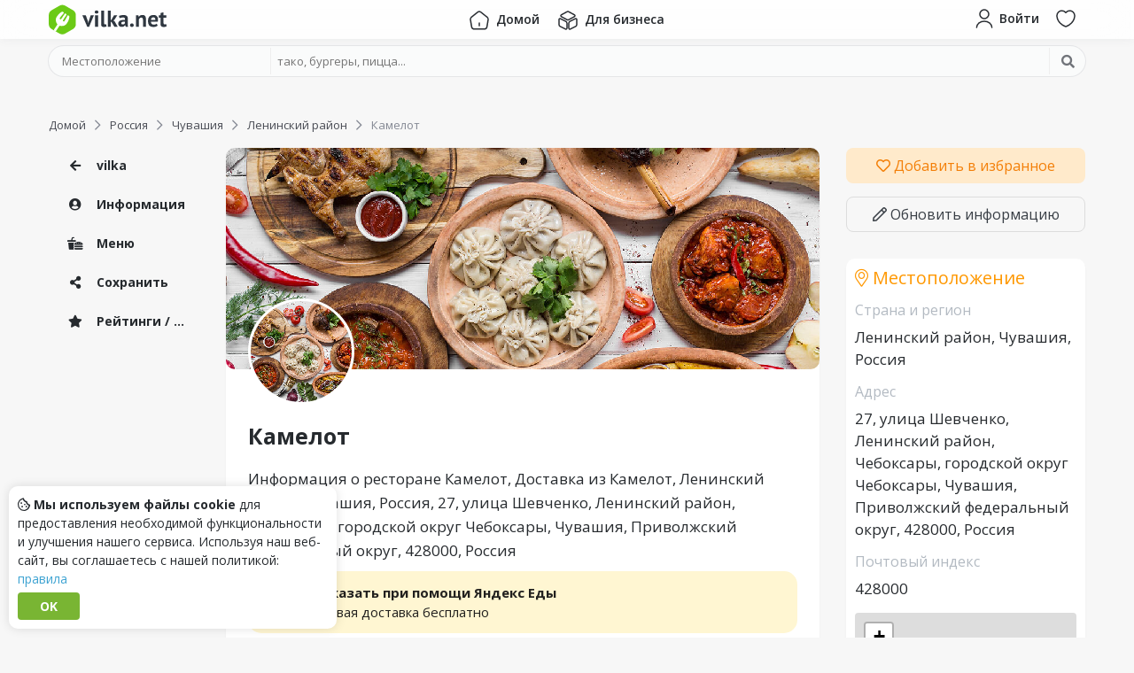

--- FILE ---
content_type: text/html; charset=UTF-8
request_url: https://vilka.net/ru/cu/leninskij-rajon/kamelot-dq8xudocy8
body_size: 10350
content:
<!DOCTYPE html>
<html lang="ru">
<head>
    <meta charset="utf-8">
    <meta name="viewport" content="width=device-width, initial-scale=1.0">
    <title>Ресторан Камелот, Доставка из Камелот, Ленинский район, 27, улица Шевченко, Ленинский район, Чебоксары, городской округ Чебоксары, Чувашия, Приволжский федеральный округ, 428000, Россия, местоположение на карте</title>
    
    <meta name="description" content="Меню и доставка из ресторана Камелот, в городе Ленинский район по адресу 27, улица Шевченко, Ленинский район, Чебоксары, городской округ Чебоксары, Чувашия, Приволжский федеральный округ, 428000, Россия. Цена доставки и местоположение на карте ресторана Камелот. Доставка через сервис Яндекс Еда.">
    
    <meta property="og:url" content="https://vilka.net/ru/cu/leninskij-rajon/kamelot-dq8xudocy8">
    <meta property="twitter:url" content="https://vilka.net/ru/cu/leninskij-rajon/kamelot-dq8xudocy8">
    <meta property="twitter:domain" content="vilka.net">
    <meta property="og:type" content="website">
    <meta name="twitter:card" content="summary_large_image">
    <meta property="og:title" content="Ресторан Камелот, Доставка из Камелот, Ленинский район, 27, улица Шевченко, Ленинский район, Чебоксары, городской округ Чебоксары, Чувашия, Приволжский федеральный округ, 428000, Россия, местоположение на карте">
    <meta property="twitter:title" content="Ресторан Камелот, Доставка из Камелот, Ленинский район, 27, улица Шевченко, Ленинский район, Чебоксары, городской округ Чебоксары, Чувашия, Приволжский федеральный округ, 428000, Россия, местоположение на карте">
    <meta property="og:description" content="Меню и доставка из ресторана Камелот, в городе Ленинский район по адресу 27, улица Шевченко, Ленинский район, Чебоксары, городской округ Чебоксары, Чувашия, Приволжский федеральный округ, 428000, Россия. Цена доставки и местоположение на карте ресторана Камелот. Доставка через сервис Яндекс Еда.">
    <meta property="twitter:description" content="Меню и доставка из ресторана Камелот, в городе Ленинский район по адресу 27, улица Шевченко, Ленинский район, Чебоксары, городской округ Чебоксары, Чувашия, Приволжский федеральный округ, 428000, Россия. Цена доставки и местоположение на карте ресторана Камелот. Доставка через сервис Яндекс Еда.">
    <meta name="twitter:image" content="https://eda.yandex/images/3490902/ccfcada3800b49d29287375c32550528-1100x825.jpg">
    <meta name="og:image" content="https://eda.yandex/images/3490902/ccfcada3800b49d29287375c32550528-1100x825.jpg">

    <link rel="icon" href="/favicon.svg" type="image/svg+xml">
    <link rel="shortcut icon" type="image/x-icon" href="/favicon.ico">

    <link rel="apple-touch-icon" sizes="180x180" href="/apple-touch-icon.png">
    <link rel="icon" type="image/png" sizes="32x32" href="/favicon-32x32.png">
    <link rel="icon" type="image/png" sizes="16x16" href="/favicon-16x16.png">
    <link rel="manifest" href="/site.webmanifest">
    <link rel="mask-icon" href="/safari-pinned-tab.svg" color="#6bca16">
    <meta name="msapplication-TileColor" content="#ffffff">
    <meta name="theme-color" content="#ffffff">

    

    <link rel="preconnect" href="https://fonts.googleapis.com">
    <link rel="preconnect" href="https://fonts.gstatic.com" crossorigin>
    <link href="https://fonts.googleapis.com/css?family=Open+Sans:300,400,600,700,800&display=swap" rel="stylesheet" type="text/css">

    <link href="https://assets.vilka.net/styles/custom.min.css?v=0.0.19" rel="stylesheet" type="text/css"><link href="https://assets.vilka.net/styles/index.min.css?v=0.0.19" rel="stylesheet" type="text/css">

    
    <script>
        const dict = {
            'current_location': 'Текущее местоположение',
            'point_on_map': 'Точка на карте',
            'please_rate_object': 'Please rate object',
            'server_error': 'Ошибка сервера. Повторите попытку позже или свяжитесь с нами.',
        };
        const conf_url = 'https:\/\/vilka.net';
        const conf_api = 'https:\/\/api.vilka.net';
        const conf_asset = 'https:\/\/assets.vilka.net\/';
        const conf_action = 'https:\/\/api.vilka.net';
        const conf_disk = 'https:\/\/disk.vilka.net\/';
        const conf_lang = 'ru';
    </script>
    <script src="https://assets.vilka.net/js/custom.min.js?v=0.0.19"></script><script src="https://assets.vilka.net/js/index.min.js?v=0.0.19"></script>
    

    


    
        

        
















































        









        









    

    

</head>
<body>



    

        
             <script type="text/javascript" > (function(m,e,t,r,i,k,a){m[i]=m[i]||function(){(m[i].a=m[i].a||[]).push(arguments)}; m[i].l=1*new Date(); for (var j = 0; j < document.scripts.length; j++) {if (document.scripts[j].src === r) { return; }} k=e.createElement(t),a=e.getElementsByTagName(t)[0],k.async=1,k.src=r,a.parentNode.insertBefore(k,a)}) (window, document, "script", "https://mc.yandex.ru/metrika/tag.js", "ym"); ym(50439811, "init", { clickmap:true, trackLinks:true, accurateTrackBounce:true }); </script> <noscript><div><img src="https://mc.yandex.ru/watch/50439811" style="position:absolute; left:-9999px;" alt="" /></div></noscript> 
        
    

     <script async src="https://www.googletagmanager.com/gtag/js?id=G-3G4FQL0V1K"></script> <script> window.dataLayer = window.dataLayer || []; function gtag(){dataLayer.push(arguments);} gtag('js', new Date()); gtag('config', 'G-3G4FQL0V1K'); </script>


<div class="wrapper">
    <div class="wrapper_content">


        
            <header class="compensate-for-scrollbar headbar  hb-fixed hb-effect">
    <div class="container">
        <div class="row small-gutter">
            <div class="order-1 col col-lg-2">
                <div class="hb-logo">
                    <a rel="nofollow noindex" href="https://vilka.net">
                        <img src="https://assets.vilka.net/img/logo-vilka.svg" alt="Logo">
                    </a>
                </div>
            </div>
            <div class="order-3 d-none d-lg-block order-lg-2 col col-12 col-lg-8">
                <nav class="hb-menu">
                    <ul class="unstyled clearfix">
                        <li><a href="https://vilka.net" class="t-btn "><img src="https://assets.vilka.net/icons/home.svg" alt="home"> <span class="t-txt">Домой</span></a></li>
                        
                        <li><a href="https://business.vilka.net" class="t-btn "><img src="https://assets.vilka.net/icons/3d-cube.svg" alt="3d-cube"> <span class="t-txt">Для бизнеса</span></a></li>
                    </ul>
                </nav>

            </div>
            <div class="order-2 order-lg-3 col col-lg-2">
                <nav class="d-flex float-right">
                    
                        <a rel="nofollow noindex" class="hb-btn" href="https://id.vilka.net/login?r=https%3A%2F%2Fvilka.net%2Fru%2Fcu%2Fleninskij-rajon%2Fkamelot-dq8xudocy8" data-pl="bottom" data-tooltip="Войти">
                            <span class="inner d-md-flex">
                                <img src="https://assets.vilka.net/icons/user.svg" alt="user">
                                <span class="t-txt">Войти</span>
                            </span>
                        </a>
                    

                    
                        <a rel="nofollow noindex" href="https://vilka.net/search" onclick="return dinoBar.searchBox()" class="hb-btn hb-search-btn" data-pl="bottom" data-tooltip="Поиск">
                            <span class="inner"><i class="far fa-search"></i> </span>
                        </a>
                    

                    <a rel="nofollow noindex" href="https://id.vilka.net/wishlist" class="hb-btn d-none d-sm-block" data-pl="bottom" data-tooltip="Избранное">
                        <span class="inner">
                            <img src="https://assets.vilka.net/icons/heart.svg" alt="heart">
                            <span class="hb-count favCount" style="display: none">0</span>
                        </span>
                    </a>
































                    <div class="hb-drop d-lg-none">
                        <button class="hb-btn" data-tooltip="Menu">
                            <span class="inner">
                                <img src="https://assets.vilka.net/icons/menu.svg" alt="menu">
                            </span>
                        </button>
                        <div class="hb-drop-menu">
                            <ul class="unstyled">
                                <li><a href="https://vilka.net"><span class="_icon"><img src="https://assets.vilka.net/icons/home.svg" alt="home"></span> <span class="txt">Домой</span></a></li>
                                
                                <li><a href="https://business.vilka.net"><span class="_icon"><img src="https://assets.vilka.net/icons/3d-cube.svg" alt="3d-cube"></span> <span class="txt">Для бизнеса</span></a></li>
                            </ul>
                        </div>
                        <div class="hb-drop-bg"></div>
                    </div>
                </nav>
            </div>
        </div>
    </div>
</header>
<div class="headbar_cup"></div>
<div class="headbar-drop-bg"></div>


    <div class="container">
        <div class="searchBoxLite">
            <form class="searchBox" id="searchBox" action="https://api.vilka.net/search/build" method="post" enctype="multipart/form-data">
    <div class="container">
        <div class="_box d-md-flex align-content-center">
            <div class="_loc">
                <input type="hidden" name="redirect" value="yes">
                <input type="hidden" name="lang" value="ru">

                <input type="hidden" name="country" value="">
                <input type="hidden" name="region" value="">
                <input type="hidden" name="city" value="">

                <input type="hidden" name="latitude" value="">
                <input type="hidden" name="longitude" value="">

                <input spellcheck="false" autocomplete="off" name="loc" id="sb-loc" type="text" placeholder="Местоположение" value="">

                <div class="_drop d-none" id="sb-loc-drop">
                    <div class="_result" id="sb-loc-result"></div>
                    <a href="#" class="sb-loc-current"><span class="_icon"><i class="fal fa-location"></i></span> Текущее местоположение</a>
                    <a href="#" class="sb-loc-list"><span class="_icon"><i class="fal fa-th-list"></i></span> Выбрать из списка</a>
                    <a href="#" class="sb-loc-map"><span class="_icon"><i class="fal fa-map-marked-alt"></i></span> Точка на карте</a>

                </div>
            </div>

            <div class="_q">
                <input spellcheck="false" autocomplete="off" id="sb-q" name="q" type="text" placeholder="тако, бургеры, пицца..." value="">
                <div class="_drop d-none" id="sb-q-drop">
                    <div class="_result" id="sb-q-result"></div>
                    <a class="sb-populars"><span class="_icon"><i class="fal fa-star"></i></span> Популярные объекты</a>
                </div>
            </div>

            <div class="_btn">
                <button><i class="fa fa-search"></i> <span>Искать</span></button>
            </div>
        </div>
    </div>
</form>
        </div>
    </div>



    <script>
        $(function () {
            $('.headbar-drop-bg').on('click', function () {
                $('.headbar .hb-drop').removeClass('active')
                    .find('.hb-drop-menu').fadeOut('fast')
                    .parent().find('.hb-drop-bg').fadeOut('fast');
                $(this).fadeOut('fast');
            });

            $('.headbar .hb-drop').find('.hb-btn, .hb-drop-bg').on('click', function () {
                $(this).parent().toggleClass('active')
                    .find('.hb-drop-menu').fadeToggle('fast')
                    .parent().find('.hb-drop-bg').fadeToggle('fast');

                $('.headbar-drop-bg').fadeToggle('fast');
            });
        });

        var dinoBar = {
            searchBox: function() {
                $('body').toggleClass('showSearchBox');

                return false;
            }
        };
    </script>

















        

        <article class="placePage container" itemscope itemtype="https://schema.org/Restaurant">
    


<div class="breadCrumbs" itemscope itemtype="http://schema.org/BreadcrumbList">
    <ol class="unstyled">
        
        <li itemprop="itemListElement" itemscope itemtype="http://schema.org/ListItem">
            
                <a href="https://vilka.net" itemprop="item"><span itemprop="name">Домой</span></a>
            

            
                <i class="far fa-chevron-right"></i>
            

            <meta itemprop="position" content="1">
        </li>
        
        <li itemprop="itemListElement" itemscope itemtype="http://schema.org/ListItem">
            
                <a href="https://vilka.net/ru" itemprop="item"><span itemprop="name">Россия</span></a>
            

            
                <i class="far fa-chevron-right"></i>
            

            <meta itemprop="position" content="2">
        </li>
        
        <li itemprop="itemListElement" itemscope itemtype="http://schema.org/ListItem">
            
                <a href="https://vilka.net/ru/cu" itemprop="item"><span itemprop="name">Чувашия</span></a>
            

            
                <i class="far fa-chevron-right"></i>
            

            <meta itemprop="position" content="3">
        </li>
        
        <li itemprop="itemListElement" itemscope itemtype="http://schema.org/ListItem">
            
                <a href="https://vilka.net/ru/cu/leninskij-rajon" itemprop="item"><span itemprop="name">Ленинский район</span></a>
            

            
                <i class="far fa-chevron-right"></i>
            

            <meta itemprop="position" content="4">
        </li>
        
        <li itemprop="itemListElement" itemscope itemtype="http://schema.org/ListItem">
            
                <span itemprop="name">Камелот</span>
            

            

            <meta itemprop="position" content="5">
        </li>
        
    </ol>
</div>


    
    
    


























        



















        























        









    


    <div class="row mt-3">
        <div class="d-none d-xl-block col-2">
            <div class="_sidebar">
                <nav>
                    <ul class="unstyled">
                        <li>
                            <a href="https://vilka.net">
                                <span class="_ico"><i class="fa fa-arrow-left"></i></span>
                                vilka
                            </a>
                        </li>

                        <li><a class="scrollTo" href="#place-block-info"><span class="_ico"><i class="fa fa-user-circle"></i></span> Информация</a></li>

                        
                            <li><a href="https://vilka.net/ru/cu/leninskij-rajon/kamelot-dq8xudocy8/menu"><span class="_ico"><i class="fa fa-burger-soda"></i></span> Меню</a></li>
                        
                        <li><a class="scrollTo" href="#place-block-social"><span class="_ico"><i class="fa fa-share-alt"></i></span> Сохранить</a></li>

                        

                        
                        
                        <li><a class="scrollTo" href="#place-block-ratings"><span class="_ico"><i class="fa fa-star"></i></span> Рейтинги / Отзывы</a></li>
                    </ul>
                </nav>
            </div>
        </div>

        <div class="col-12 col-lg-8 col-xl-7">

            

            

            

            

            


            
            
            

            
            
            


            <section class="_profile box" id="place-block-info">

                <div class="_cover" style="background-image: url('https://eda.yandex/images/3490902/ccfcada3800b49d29287375c32550528-1100x825.jpg');">
                    
                        <div class="_logo" itemprop="image" itemscope itemtype="https://schema.org/ImageObject">
                            <img itemprop="url contentUrl" src="https://eda.yandex/images/3490902/ccfcada3800b49d29287375c32550528-1100x825.jpg" alt="Камелот" loading="lazy">
                            <link itemprop="url" href="https://eda.yandex/images/3490902/ccfcada3800b49d29287375c32550528-1100x825.jpg">
                        </div>
                    
                </div>

                <div class="_top"></div>

                <div class="_content">

                    <h2 class="_name" itemprop="name">Камелот</h2>
                    <div class="pre-attributes">
                        

                        
                    </div>

                    
                        <h1>Информация о ресторане Камелот, Доставка из Камелот, Ленинский район, Чувашия, Россия, 27, улица Шевченко, Ленинский район, Чебоксары, городской округ Чебоксары, Чувашия, Приволжский федеральный округ, 428000, Россия</h1>

                        <a class="d-block yandexEda" href="https://plms.adj.st?adj_t=vae3zcs_eqrhmx1&adj_adgroup=11647617&adj_campaign=11647617">
                            <img src="https://assets.vilka.net/img/yandex-eda-icon.png" alt="Yandex Eda">
                            <span>
                                <strong>Заказать при помощи Яндекс Еды</strong>
                                <div>первая доставка бесплатно</div>
                            </span>
                        </a>
                        <div class="_about">
                            
                                <p>Исполнитель (продавец): Индивидуальный предприниматель Кирия Нугзари Адамурович, 428038, Чебоксары, Миттова, д.10 кв.96, ИНН 212900742603, рег. номер 304212928000249<br>Режим работы: с 10:00 до 21:00</p>
                            

                            <p itemprop="description">
                                На этой странице показано расположение и меню ресторана Камелот,
                                который находится в Ленинский район по адресу 27, улица Шевченко, Ленинский район, Чебоксары, городской округ Чебоксары, Чувашия, Приволжский федеральный округ, 428000, Россия.
                                Просматривайте удобства, близлежащие места, рейтинги и фотографии Камелот.
                                Также на этой странице вы можете увидеть точное расположение Камелот на карте по координатам.
                            </p>

                            <p itemprop="address" itemscope itemtype="https://schema.org/PostalAddress">Местоположение <b itemprop="addressLocality">Ленинский район, Чувашия, Россия</b> / <b itemprop="streetAddress">27, улица Шевченко, Ленинский район, Чебоксары, городской округ Чебоксары, Чувашия, Приволжский федеральный округ, 428000, Россия</b></p>


                            

                            

                            

                            
                        </div>
                    


                    
                        <div class="_tags">
                            <h3><i class="fal fa-tags"></i> Теги</h3>

                            
                                <a class="_tag" rel="noindex nofollow" href="https://vilka.net/search?q=%d0%95%d0%b2%d1%80%d0%be%d0%bf%d0%b5%d0%b9%d1%81%d0%ba%d0%b0%d1%8f"><i class="fa fa-hashtag"></i>Европейская</a>
                            
                                <a class="_tag" rel="noindex nofollow" href="https://vilka.net/search?q=%d0%92%d1%8b%d0%bf%d0%b5%d1%87%d0%ba%d0%b0"><i class="fa fa-hashtag"></i>Выпечка</a>
                            
                        </div>
                    

                    
                    
                    
                </div>
            </section>


            
                <div class="_menuBtn">
                    <a href="https://vilka.net/ru/cu/leninskij-rajon/kamelot-dq8xudocy8/menu"><i class="fad fa-burger-soda"></i> Показать меню</a>
                </div>
            

            
    
        









    


            <div class="_block box _share" id="place-block-social">
                <h3><i class="fal fa-share-alt"></i> Добавляйте в закладки или делитесь с друзьями!</h3>
                <div class="ya-share2" data-curtain data-size="m" data-shape="round" data-lang="ru" data-services="messenger,vkontakte,facebook,odnoklassniki,telegram,twitter,viber,whatsapp,moimir,skype,tumblr,linkedin,lj,blogger,delicious,reddit"></div>
            </div>

            <div class="place-gallery _block box" id="place-block-gallery">
    <div class="inner">
        <h3><i class="fal fa-camera"></i> Галерея</h3>

        
            <div class="empty">
                <img src="https://assets.vilka.net/img/image.svg" alt="Изображение">
                <p>Здесь еще нет фотографий</p>
            </div>
        

        <div class="add">
            
                <p>Будьте первым, кто добавит фото</p>
            
            <div>
                
                <a class="btn btn-sm btn-success" href="https://vilka.net/ru/cu/leninskij-rajon/kamelot-dq8xudocy8/addPhoto" rel="nofollow noopener"><i class="fas fa-plus"></i> Добавить фотографию</a>
            </div>
        </div>
    </div>
</div>

            

            

            <div class="_block box _rating" id="place-block-ratings">
    <div class="_inner">
        <h3><i class="fal fa-star"></i> Рейтинги</h3>

        <div class="_trendRates">
            <div class="row">

                <div class="col col-12 col-sm-6 col-md-4">
                    <div data-tooltip="Рейтинг в vilka" class="_rate d-flex">
                        <img src="https://assets.vilka.net/img/logo-icon.svg" alt="forkly.net">

                        <div class="_stars clearfix">

                            <div class="_in">
                                <div class="_darkStars"><i class="fa fa-star"></i><i class="fa fa-star"></i><i class="fa fa-star"></i><i class="fa fa-star"></i><i class="fa fa-star"></i></div>
                                <div class="_orangeStars" style="width: 0%"><i class="fa fa-star"></i><i class="fa fa-star"></i><i class="fa fa-star"></i><i class="fa fa-star"></i><i class="fa fa-star"></i></div>
                            </div>
                        </div>

                        <div class="_count"><i class="far fa-user"></i> 0</div>
                    </div>
                </div>

                

                
                
                
                

                
                
                
                
                
                
                

                
                
                
                

                
                
                
                
                
                
                
            </div>
        </div>
    </div>

    

    <div class="_rateThis">
        <h3>Добавить отзыв</h3>

        
            <div class="place-review-no-access">Пожалуйста, <a href="https://id.vilka.net/login"><i class="far fa-user"></i> войдите</a> или <a href="https://id.vilka.net/signup"><i class="far fa-plus"></i> зарегистрируйтесь</a>, чтобы добавлять отзывы.</div>
        
    </div>
</div>


<script>
    $(function () {
        Fancybox.bind('[data-fancybox="reviews"]');
    })
</script>


            
    

        </div>

        <div class="col-12 col-lg-4 col-xl-3">
            <a class="mt-3 mt-lg-0 _favBtn" rel="noopener noreferrer nofollow" href="#" onclick="return wishlist( 293056 , this)"
               data-txt-true="Удалить из Избранного"
               data-txt-false="Добавить в избранное"
               data-fav="no">
                <i class="far fa-heart"></i>
                <span>Добавить в избранное</span>
            </a>

            <a class="_editBtn" rel="noopener noreferrer nofollow" href="https://vilka.net/ru/cu/leninskij-rajon/kamelot-dq8xudocy8/update"><i class="far fa-pen"></i> Обновить информацию</a>

            
    
        








    



            

            <div class="PlaceLocation box _block" itemprop="address" itemscope itemtype="https://schema.org/PostalAddress">
    <h3><i class="fal fa-map-marker-alt"></i> Местоположение</h3>

    <div class="_region">
        <h4>Страна и регион</h4>
        <div itemprop="addressLocality">Ленинский район, Чувашия, Россия</div>
    </div>

    
        <div class="_address">
            <h4>Адрес</h4>
            <div itemprop="streetAddress">27, улица Шевченко, Ленинский район, Чебоксары, городской округ Чебоксары, Чувашия, Приволжский федеральный округ, 428000, Россия</div>
        </div>
    

    

    
        <div class="_address">
            <h4>Почтовый индекс</h4>
            <div itemprop="postalCode">428000</div>
        </div>
    

    

    <div class="_map">
        <div class="_mapCup">
            <div id="mapOSM"></div>
        </div>
    </div>
    
        <script>
            $(function () {
                var element = document.getElementById('mapOSM');
                element.style = 'height:300px;';

                var map = L.map(element);

                L.tileLayer('https://{s}.tile.osm.org/{z}/{x}/{y}.png', {
                    attribution: '&copy; <a rel="noopener noreferrer nofollow" href="https://osm.org/copyright">OpenStreetMap</a>'
                }).addTo(map);

                var target = L.latLng('56.125074', '47.245491');
                map.setView(target, 15);
                L.marker(target).addTo(map);
            });
        </script>
    
</div>

            <div class="_block ideaBlock">
                <a href="https://vilka.net/feedback">
                    <b>Есть идея? <i class="fa fa-question"></i></b>
                    <span>Есть ли что-то, чего вам не хватает или что вас не устраивает?</span>
                    <span class="_btn">Отправить идею</span>
                </a>
            </div>
        </div>
    </div>
</article>

<link rel="stylesheet" href="https://assets.vilka.net/lib/fancybox/fancybox.css"/>
<link rel="stylesheet" href="https://assets.vilka.net/lib/fancybox/carousel.css"/>

    <script src="https://assets.vilka.net/lib/fancybox/fancybox.umd.js"></script>
    <script src="https://assets.vilka.net/lib/fancybox/carousel.umd.js"></script>

    </div>

    <div class="vilkaHellow"></div>
<footer class="footer">
    <div class="_top container">
        <div class="row">
            <div class="col-12 col-sm-6 col-lg-4">
                <nav>
                    <h4>Навигация</h4>
                    <ul class="unstyled clearfix">
                        <li>
                            <a  rel="nofollow noindex" href="https://vilka.net/feedback">
                                <span class="icon"><span><i class="fal fa-envelope"></i></span></span>
                                <span class="txt">Обратная связь</span>
                            </a>
                        </li>
                        <li>
                            <a  rel="nofollow noindex" href="https://vilka.net/request_content_removal">
                                <span class="icon"><span><i class="fal fa-trash"></i></span></span>
                                <span class="txt">Запросить удаление контента</span>
                            </a>
                        </li>
                        <li>
                            <a  rel="nofollow noindex" href="https://vilka.net/rules">
                                <span class="icon"><span><i class="fal fa-exclamation"></i></span></span>
                                <span class="txt">Правила</span>
                            </a>
                        </li>




                    </ul>
                </nav>
            </div>
            <div class="col-12 col-sm-6 col-lg-4">
                <nav>
                    <h4>Для бизнеса</h4>
                    <ul class="unstyled clearfix">
                        <li>
                            <a  href="https://business.vilka.net" rel="nofollow noindex">
                                <span class="icon"><span><i class="fal fa-coffee"></i></span></span>
                                <span class="txt">Для владельцев ресторанов</span>
                            </a>
                        </li>
                        <li>
                            <a rel="nofollow noindex" href="https://business.vilka.net">
                                <span class="icon"><span><i class="fal fa-tachometer-fast"></i></span></span>
                                <span class="txt">Бизнес-панель</span>
                            </a>
                        </li>






                    </ul>
                </nav>
            </div>
            <div class="col-12 col-sm-6 col-lg-4">
                <nav>
                    <h4>Следуйте за нами дальше</h4>
                    <ul class="unstyled clearfix">
                        
                            <li>
                                <a rel="nofollow noindex" href="https://vk.com/vilkanet">
                                    <span class="icon"><span><i class="fab fa-vk"></i></span></span>
                                    <span class="txt">VK<small>vk.com/vilkanet</small></span>
                                </a>
                            </li>
                            <li>
                                <a rel="nofollow noindex" href="https://facebook.com/vilka.net">
                                    <span class="icon"><span><i class="fab fa-facebook-f"></i></span></span>
                                    <span class="txt">Facebook<small>fb.com/vilka.net</small></span>
                                </a>
                            </li>
                        
                    </ul>
                </nav>
            </div>






















        </div>
    </div>

    <div class="_copyright text-wrap">
        <p class="m-0">
            Удобный <a href="https://notepad.online/ru">онлайн блокнот</a> для быстрых и простых заметок — бесплатно и доступно прямо из браузера.
        </p>
    </div>

    <div class="_copyright">
        <div class="container">© 2022-2024, vilka.net <span class="_madeLove">Сделано с <img src="https://assets.vilka.net/img/heart.svg" alt="Heart"></span></div>
    </div>
</footer>
</div>





<div id="loc-modal" class="locModal">
    <div id="loc-modal-bg" class="lm-bg"></div>

    <div class="lm-box">
        <h3><i class="fa fa-map-marker-alt"></i> Выберите регион <button class="lm-close"><i class="fa fa-times"></i></button></h3>

        <div class="lm-bar">
            <button class="lm-save">Сохранить</button>
            <button class="lm-close"><i class="fa fa-times"></i> Закрыть</button>
        </div>

        
        
        

        <div class="lm-content">
            <div class="lm-breadcrumbs">
                <ul class="unstyled">
                    <li><button class="lm-btn" data-breadcrumb="main" data-tab="countries">Все страны</button></li>
                    <li data-name="country" class="d-none">
                        <i class="fal fa-chevron-right"></i>
                        <button class="lm-btn" data-breadcrumb="country" data-tab="regions"></button>
                    </li>
                    <li data-name="region" class="d-none">
                        <i class="fal fa-chevron-right"></i>
                        <button class="lm-btn" data-breadcrumb="region" data-tab="cities"></button>
                    </li>
                    <li data-name="city" class="d-none">
                        <i class="fal fa-chevron-right"></i>
                        <span class="lm-btn"></span>
                    </li>
                </ul>
            </div>

            
            
            
            
            
            
            
            

            <div class="lm-tabs">
                <div class="lm-tab-countries lm-tab ">
                    <div class="lm-list">
                        
                        
                        
                            
                            <div class="lm-item d-flex ">
                                <div class="lm-item-letter">
                                    
                                </div>
                                <button  data-id="11" data-alias="ar" data-name=""></button>
                            </div>
                        
                            
                            <div class="lm-item d-flex ">
                                <div class="lm-item-letter">
                                    
                                </div>
                                <button  data-id="12" data-alias="mx" data-name=""></button>
                            </div>
                        
                            
                            <div class="lm-item d-flex ">
                                <div class="lm-item-letter">
                                    
                                </div>
                                <button  data-id="13" data-alias="at" data-name=""></button>
                            </div>
                        
                            
                            <div class="lm-item d-flex ">
                                <div class="lm-item-letter">
                                    
                                </div>
                                <button  data-id="14" data-alias="de" data-name=""></button>
                            </div>
                        
                            
                            <div class="lm-item d-flex ">
                                <div class="lm-item-letter">
                                    
                                </div>
                                <button  data-id="15" data-alias="ch" data-name=""></button>
                            </div>
                        
                            
                            <div class="lm-item d-flex ">
                                <div class="lm-item-letter">
                                    
                                </div>
                                <button  data-id="16" data-alias="cz" data-name=""></button>
                            </div>
                        
                            
                            <div class="lm-item d-flex ">
                                <div class="lm-item-letter">
                                    
                                </div>
                                <button  data-id="17" data-alias="au" data-name=""></button>
                            </div>
                        
                            
                            <div class="lm-item d-flex ">
                                <div class="lm-item-letter">
                                    
                                </div>
                                <button  data-id="18" data-alias="gb" data-name=""></button>
                            </div>
                        
                            
                            <div class="lm-item d-flex ">
                                <div class="lm-item-letter">
                                    
                                </div>
                                <button  data-id="19" data-alias="ie" data-name=""></button>
                            </div>
                        
                            
                            <div class="lm-item d-flex ">
                                <div class="lm-item-letter">
                                    
                                </div>
                                <button  data-id="20" data-alias="my" data-name=""></button>
                            </div>
                        
                            
                            <div class="lm-item d-flex ">
                                <div class="lm-item-letter">
                                    
                                </div>
                                <button  data-id="21" data-alias="be" data-name=""></button>
                            </div>
                        
                            
                            <div class="lm-item d-flex ">
                                <div class="lm-item-letter">
                                    
                                </div>
                                <button  data-id="22" data-alias="nl" data-name=""></button>
                            </div>
                        
                            
                            <div class="lm-item d-flex ">
                                <div class="lm-item-letter">
                                    
                                </div>
                                <button  data-id="23" data-alias="fr" data-name=""></button>
                            </div>
                        
                            
                            <div class="lm-item d-flex ">
                                <div class="lm-item-letter">
                                    
                                </div>
                                <button  data-id="24" data-alias="lu" data-name=""></button>
                            </div>
                        
                            
                            <div class="lm-item d-flex ">
                                <div class="lm-item-letter">
                                    
                                </div>
                                <button  data-id="25" data-alias="ae" data-name=""></button>
                            </div>
                        
                            
                            <div class="lm-item d-flex ">
                                <div class="lm-item-letter">
                                    
                                </div>
                                <button  data-id="26" data-alias="ag" data-name=""></button>
                            </div>
                        
                            
                            <div class="lm-item d-flex ">
                                <div class="lm-item-letter">
                                    
                                </div>
                                <button  data-id="27" data-alias="tr" data-name=""></button>
                            </div>
                        
                            
                            <div class="lm-item d-flex ">
                                <div class="lm-item-letter">
                                    
                                </div>
                                <button  data-id="28" data-alias="cl" data-name=""></button>
                            </div>
                        
                            
                            <div class="lm-item d-flex ">
                                <div class="lm-item-letter">
                                    
                                </div>
                                <button  data-id="29" data-alias="bb" data-name=""></button>
                            </div>
                        
                            
                            <div class="lm-item d-flex ">
                                <div class="lm-item-letter">
                                    
                                </div>
                                <button  data-id="30" data-alias="br" data-name=""></button>
                            </div>
                        
                            
                            <div class="lm-item d-flex ">
                                <div class="lm-item-letter">
                                    
                                </div>
                                <button  data-id="31" data-alias="bo" data-name=""></button>
                            </div>
                        
                            
                            <div class="lm-item d-flex ">
                                <div class="lm-item-letter">
                                    
                                </div>
                                <button  data-id="32" data-alias="pt" data-name=""></button>
                            </div>
                        
                            
                            <div class="lm-item d-flex ">
                                <div class="lm-item-letter">
                                    
                                </div>
                                <button  data-id="33" data-alias="bs" data-name=""></button>
                            </div>
                        
                            
                            <div class="lm-item d-flex ">
                                <div class="lm-item-letter">
                                    
                                </div>
                                <button  data-id="34" data-alias="pl" data-name=""></button>
                            </div>
                        
                            
                            <div class="lm-item d-flex mt-3">
                                <div class="lm-item-letter">
                                    
                                        O
                                        
                                    
                                </div>
                                <button  data-id="35" data-alias="uz" data-name="Oʻzbekiston">Oʻzbekiston</button>
                            </div>
                        
                            
                            <div class="lm-item d-flex mt-3">
                                <div class="lm-item-letter">
                                    
                                        Б
                                        
                                    
                                </div>
                                <button  data-id="3" data-alias="by" data-name="Беларусь">Беларусь</button>
                            </div>
                        
                            
                            <div class="lm-item d-flex mt-3">
                                <div class="lm-item-letter">
                                    
                                        И
                                        
                                    
                                </div>
                                <button  data-id="6" data-alias="es" data-name="Испания">Испания</button>
                            </div>
                        
                            
                            <div class="lm-item d-flex ">
                                <div class="lm-item-letter">
                                    
                                </div>
                                <button  data-id="8" data-alias="it" data-name="Италия">Италия</button>
                            </div>
                        
                            
                            <div class="lm-item d-flex mt-3">
                                <div class="lm-item-letter">
                                    
                                        К
                                        
                                    
                                </div>
                                <button  data-id="2" data-alias="kz" data-name="Казахстан">Казахстан</button>
                            </div>
                        
                            
                            <div class="lm-item d-flex ">
                                <div class="lm-item-letter">
                                    
                                </div>
                                <button  data-id="5" data-alias="ca" data-name="Канада">Канада</button>
                            </div>
                        
                            
                            <div class="lm-item d-flex ">
                                <div class="lm-item-letter">
                                    
                                </div>
                                <button  data-id="9" data-alias="kg" data-name="Кыргызстан">Кыргызстан</button>
                            </div>
                        
                            
                            <div class="lm-item d-flex mt-3">
                                <div class="lm-item-letter">
                                    
                                        Р
                                        
                                    
                                </div>
                                <button  data-id="1" data-alias="ru" data-name="Россия">Россия</button>
                            </div>
                        
                            
                            <div class="lm-item d-flex mt-3">
                                <div class="lm-item-letter">
                                    
                                        С
                                        
                                    
                                </div>
                                <button  data-id="4" data-alias="us" data-name="США">США</button>
                            </div>
                        
                            
                            <div class="lm-item d-flex mt-3">
                                <div class="lm-item-letter">
                                    
                                        У
                                        
                                    
                                </div>
                                <button  data-id="7" data-alias="ua" data-name="Украина">Украина</button>
                            </div>
                        
                            
                            <div class="lm-item d-flex mt-3">
                                <div class="lm-item-letter">
                                    
                                        ا
                                        
                                    
                                </div>
                                <button  data-id="10" data-alias="ir" data-name="ایران">ایران</button>
                            </div>
                        
                    </div>
                </div>

                <div class="lm-tab-regions lm-tab ">
                    <div class="lm-list">
                        
                        
                        
                    </div>
                </div>

                <div class="lm-tab-cities lm-tab d-none">
                    <div class="lm-list">
                        
                        
                        
                    </div>
                </div>
            </div>
        </div>

        <div class="lm-bar">
            <button class="lm-save">Сохранить</button>
            <button class="lm-close"><i class="fa fa-times"></i> Закрыть</button>
        </div>
    </div>
</div>
<div id="map-modal" class="map-modal">
    <input type="hidden" name="lat" value="">
    <input type="hidden" name="lng" value="">
    <div class="mm-bg"></div>
    <div class="mm-box">
        <h3>
            <i class="fal fa-map-marked-alt"></i> Точка на карте
            <button class="mm-close"><i class="fa fa-times"></i></button>
        </h3>

        <div class="mm-buttons">
            <button class="mm-save">Сохранить</button>
            <button class="mm-close"><i class="fa fa-times"></i> Закрыть</button>
        </div>

        <div class="mm-map">
            <div id="map-modal-osm" class="mm-map-osm"></div>
        </div>
    </div>
</div>


<div class="side_bg" id="side-bg" onclick="mobileMenu()"></div>





<div class="cookies-box">
    
        <b><i class="far fa-cookie-bite"></i> Мы используем файлы cookie</b>
        для предоставления необходимой функциональности
        и улучшения нашего сервиса. Используя наш веб-сайт,
        вы соглашаетесь с нашей политикой: <a href="https://vilka.net/rules">правила</a>
    

    <div><button onclick="acceptCookies()">OK</button></div>
</div>


<script src="https://assets.vilka.net/js/bottom.min.js?v=0.0.19"></script><script src="https://yastatic.net/share2/share.js"></script>
</body>
</html>

--- FILE ---
content_type: text/css
request_url: https://assets.vilka.net/styles/index.min.css?v=0.0.19
body_size: 26633
content:
table{width:100%}*{-webkit-box-sizing:border-box;-khtml-box-sizing:border-box;-moz-box-sizing:border-box;-ms-box-sizing:border-box;margin:0;padding:0;border:0;font:inherit;box-sizing:border-box;will-change:all}img{outline:none;border:0}td{padding:0;vertical-align:top}a{color:#3ea3d2;text-decoration:none}a:hover{text-decoration:none;color:#7b7d80}b{font-weight:bold}.clearfix::after{display:block;clear:both;content:""}ul.unstyled,ol.unstyled{list-style:none;margin:0;padding:0}::-moz-selection{background:#b5e428;text-shadow:none;color:#fff}::selection{background:#b5e428;text-shadow:none;color:#fff}.pull-right{float:right}h1{font-size:18px;font-weight:500;margin:0 0 10px 0}h2{font-size:15px;margin:0 0 10px 0}p{margin:0 0 10px 0;line-height:23px}.fa-rotate-45{-webkit-transform:rotate(-45deg);-moz-transform:rotate(-45deg);-ms-transform:rotate(-45deg);-o-transform:rotate(-45deg);transform:rotate(-45deg)}@media(min-width: 768px){h1{font-size:27px}}body,html{width:100%;height:100%}html{overflow-y:auto;scrollbar-width:thin;scrollbar-color:#6bca16 rgba(255,255,255,.78)}.scroll-y{overflow-y:auto;scrollbar-width:thin;scrollbar-color:#6bca16 rgba(255,255,255,.78)}body{font-family:"Open Sans",sans-serif;font-size:13px;color:#262a2e;background:#f7f7f7}body.foodBody{background-image:url(../img/food-bg.jpg);background-size:cover}body.foodBody .footerNav{background:rgba(255,255,255,.9019607843);border-top:0}body.foodBody .footer,body.foodBody .footer-mini{box-shadow:0 0 5px rgba(0,0,0,.07);background:rgba(255,255,255,.96)}body.whiteBody{background:#fff}.page{padding-top:30px;padding-bottom:30px}.pageTitle{border-bottom:1px solid #d4d7e1;font-size:24px;line-height:normal;margin:0 0 20px 0}.pageTitle a,.pageTitle span{color:#646464;display:inline-block;position:relative;line-height:normal;padding:0 0 14px 0}.pageTitle a::after,.pageTitle span::after{content:"";height:5px;width:264px;display:block;background-color:#4d8ded;position:absolute;left:0;bottom:-1px}h2.pageTitle,h3.pageTitle,h4.pageTitle,h5.pageTitle,h6.pageTitle{font-size:20px}h2.pageTitle a,h2.pageTitle span,h3.pageTitle a,h3.pageTitle span,h4.pageTitle a,h4.pageTitle span,h5.pageTitle a,h5.pageTitle span,h6.pageTitle a,h6.pageTitle span{padding:0 0 8px 0}h2.pageTitle a::after,h2.pageTitle span::after,h3.pageTitle a::after,h3.pageTitle span::after,h4.pageTitle a::after,h4.pageTitle span::after,h5.pageTitle a::after,h5.pageTitle span::after,h6.pageTitle a::after,h6.pageTitle span::after{height:3px}.form-group label{margin-bottom:7px;display:block}.wrapper{display:-webkit-flex;display:-moz-flex;display:-ms-flex;display:flex;-webkit-flex-direction:column;-moz-flex-direction:column;-ms-flex-direction:column;flex-direction:column;min-height:100%}.wrapper_content{-webkit-flex:1 0 auto;-moz-flex:1 0 auto;-ms-flex:1 0 auto;flex:1 0 auto}.box{background:#fff;border-radius:10px;-webkit-box-shadow:0 2px 4px 0 rgba(32,35,51,.02),0 1px 1px 0 rgba(32,35,51,.04);box-shadow:0 2px 4px 0 rgba(32,35,51,.02),0 1px 1px 0 rgba(32,35,51,.04)}.row.small-gutter{margin-left:-7px;margin-right:-7px}.row.small-gutter .col{padding-left:7px;padding-right:7px}.error{margin-top:30px;text-align:center;padding:70px 20px;background:rgba(255,255,255,.8)}.error h1{color:#46535c;font-size:24px;font-weight:500;margin-bottom:20px}.error img{max-width:250px}.error ._name{color:#0e6d92;font-weight:300;font-size:25px;padding:10px 0}.error ._link a{font-size:14px;font-weight:500;text-decoration:none;color:#7ca626}.yandexEda{display:block;background:#fff6d2;transition:background .5s ease;border-radius:15px;padding:10px;color:#22211f;font-size:15px}.yandexEda:hover{color:#22211f;background:#fbf0c2}.yandexEda img{display:inline-block;transition:transform .5s ease;height:50px;vertical-align:middle;margin-right:10px;border-radius:50%}.yandexEda:hover img{transform:rotate(360deg)}.yandexEda span{display:inline-block;vertical-align:middle}.yandexEda span b{display:block}.btn-light{background:#e7e9eb;border-color:#e7e9eb;color:#1d2f38}.btn-light:hover{background:#dfe2e5;border-color:#dfe2e5;color:#1d2f38}.btn-blue{background:#19a4e3;border-color:#19a4e3;color:#fff}.btn-blue:hover{background:#1f8dbf;border-color:#1f8dbf;color:#fff}.btn-red{background:#d3473d;border-color:#d3473d;color:#fff}.btn-red:hover{background:#f14f43;border-color:#f14f43;color:#fff}.btn-green{background:#8bc34a;border-color:#8bc34a;color:#fff}.btn-green:hover{background:#8ecb47;border-color:#8ecb47;color:#fff}.formSuccess,.formError{text-align:center}.formSuccess i,.formError i{font-size:50px;color:#89ca29}.formSuccess p,.formError p{margin:15px 0 0 0;font-size:19px;color:#48494d}.formSuccess p.note,.formError p.note{color:#848689}.formError i{color:#f44336}.msg{padding:15px;background:#2c2e31;margin-bottom:15px;border-radius:8px;color:#fff;font-size:16px}.msg.green{background:#76bf4f}.msg.red{background:#d54646}.msg.orange{background:#e5a14d}.pacLoader{text-align:center}.pacLoader img{height:65px}.pacLoader p{margin:15px 0 0 0;font-size:19px;color:#48494d}.alert{padding:14px 24px 14px 16px;font-size:16px;line-height:22px;background:#fff;border-radius:10px;box-shadow:0 0 0 1px #a2a8af;border-left:3px solid #a2a8af;position:relative}.alert span.icon{margin-right:7px;color:#a2a8af;height:30px;line-height:30px;width:40px;background:#f7f7f7;display:inline-block;text-align:center;border-radius:20px;box-shadow:inset 0 0 0 1px #a2a8af}.alert.orange{box-shadow:0 0 0 1px #e7b702;border-left:3px solid #e7b702}.alert.orange span.icon{color:#e7b702;background:#fbf5df;box-shadow:inset 0 0 0 1px #e7b702}.alert.red{box-shadow:0 0 0 1px #f36767;border-left:3px solid #f36767}.alert.red span.icon{color:#f36767;background:#f7e2e2;box-shadow:inset 0 0 0 1px #f36767}.alert.green{box-shadow:0 0 0 1px #8cd13c;border-left:3px solid #8cd13c}.alert.green span.icon{color:#8cd13c;background:#e1f5ca;box-shadow:inset 0 0 0 1px #8cd13c}.fork-shop-full{position:fixed;top:0;right:0;bottom:0;left:0;background:#fff;z-index:2500;display:none;align-items:center}.fork-shop-full .t-btn-close{position:absolute;top:15px;right:15px;font-size:20px;padding:0;height:40px;width:40px;line-height:40px;border-radius:50px;box-shadow:0 0 0 1px #e5e5e5}.fork-shop-full .t-scroll{flex:1;width:100%;max-height:100%;overflow-y:auto;scrollbar-width:thin;scrollbar-color:#6bca16 rgba(255,255,255,.78)}.fork-shop-full .t-scroll .t-container{margin:0 auto;width:1100px;max-width:100%;padding:10px}body.show-fork-shop{overflow:hidden}body.show-fork-shop .fork-shop-full{display:flex}.emojiRate .erRate{display:flex;width:100%;justify-content:center;overflow:hidden;flex-direction:row-reverse;height:145px;position:relative}.emojiRate .erRate>input{display:none}.emojiRate .erRate>label{cursor:pointer;width:40px;height:40px;margin-top:auto;background-image:url("data:image/svg+xml;charset=UTF-8,%3csvg xmlns='http://www.w3.org/2000/svg' width='126.729' height='126.73'%3e%3cpath fill='%23e3e3e3' d='M121.215 44.212l-34.899-3.3c-2.2-.2-4.101-1.6-5-3.7l-12.5-30.3c-2-5-9.101-5-11.101 0l-12.4 30.3c-.8 2.1-2.8 3.5-5 3.7l-34.9 3.3c-5.2.5-7.3 7-3.4 10.5l26.3 23.1c1.7 1.5 2.4 3.7 1.9 5.9l-7.9 32.399c-1.2 5.101 4.3 9.3 8.9 6.601l29.1-17.101c1.9-1.1 4.2-1.1 6.1 0l29.101 17.101c4.6 2.699 10.1-1.4 8.899-6.601l-7.8-32.399c-.5-2.2.2-4.4 1.9-5.9l26.3-23.1c3.8-3.5 1.6-10-3.6-10.5z'/%3e%3c/svg%3e");background-repeat:no-repeat;background-position:center;background-size:76%;transition:.3s}.emojiRate .erRate>input:checked~label,.emojiRate .erRate>input:checked~label~label{background-image:url("data:image/svg+xml;charset=UTF-8,%3csvg xmlns='http://www.w3.org/2000/svg' width='126.729' height='126.73'%3e%3cpath fill='%23fcd93a' d='M121.215 44.212l-34.899-3.3c-2.2-.2-4.101-1.6-5-3.7l-12.5-30.3c-2-5-9.101-5-11.101 0l-12.4 30.3c-.8 2.1-2.8 3.5-5 3.7l-34.9 3.3c-5.2.5-7.3 7-3.4 10.5l26.3 23.1c1.7 1.5 2.4 3.7 1.9 5.9l-7.9 32.399c-1.2 5.101 4.3 9.3 8.9 6.601l29.1-17.101c1.9-1.1 4.2-1.1 6.1 0l29.101 17.101c4.6 2.699 10.1-1.4 8.899-6.601l-7.8-32.399c-.5-2.2.2-4.4 1.9-5.9l26.3-23.1c3.8-3.5 1.6-10-3.6-10.5z'/%3e%3c/svg%3e")}.emojiRate .erRate>input:not(:checked)~label:hover,.emojiRate .erRate>input:not(:checked)~label:hover~label{background-image:url("data:image/svg+xml;charset=UTF-8,%3csvg xmlns='http://www.w3.org/2000/svg' width='126.729' height='126.73'%3e%3cpath fill='%23d8b11e' d='M121.215 44.212l-34.899-3.3c-2.2-.2-4.101-1.6-5-3.7l-12.5-30.3c-2-5-9.101-5-11.101 0l-12.4 30.3c-.8 2.1-2.8 3.5-5 3.7l-34.9 3.3c-5.2.5-7.3 7-3.4 10.5l26.3 23.1c1.7 1.5 2.4 3.7 1.9 5.9l-7.9 32.399c-1.2 5.101 4.3 9.3 8.9 6.601l29.1-17.101c1.9-1.1 4.2-1.1 6.1 0l29.101 17.101c4.6 2.699 10.1-1.4 8.899-6.601l-7.8-32.399c-.5-2.2.2-4.4 1.9-5.9l26.3-23.1c3.8-3.5 1.6-10-3.6-10.5z'/%3e%3c/svg%3e")}.emojiRate .erRate #erStar-1:checked~.erEmojiWrap>.erEmoji{transform:translateY(-100px)}.emojiRate .erRate #erStar-2:checked~.erEmojiWrap>.erEmoji{transform:translateY(-200px)}.emojiRate .erRate #erStar-3:checked~.erEmojiWrap>.erEmoji{transform:translateY(-300px)}.emojiRate .erRate #erStar-4:checked~.erEmojiWrap>.erEmoji{transform:translateY(-400px)}.emojiRate .erRate #erStar-5:checked~.erEmojiWrap>.erEmoji{transform:translateY(-500px)}.emojiRate .erRate .erStar-1:hover~.erEmojiWrap>.erEmoji{transform:translateY(-100px) !important}.emojiRate .erRate .erStar-2:hover~.erEmojiWrap>.erEmoji{transform:translateY(-200px) !important}.emojiRate .erRate .erStar-3:hover~.erEmojiWrap>.erEmoji{transform:translateY(-300px) !important}.emojiRate .erRate .erStar-4:hover~.erEmojiWrap>.erEmoji{transform:translateY(-400px) !important}.emojiRate .erRate .erStar-5:hover~.erEmojiWrap>.erEmoji{transform:translateY(-500px) !important}.emojiRate .erRate .erEmojiWrap{width:100%;text-align:center;height:100px;overflow:hidden;position:absolute;top:0;left:0}.emojiRate .erRate .erEmojiWrap::before,.emojiRate .erRate .erEmojiWrap::after{content:"";height:15px;width:100%;position:absolute;left:0;z-index:1}.emojiRate .erRate .erEmojiWrap::before{top:0;background:linear-gradient(to bottom, white 0%, white 35%, rgba(255, 255, 255, 0) 100%)}.emojiRate .erRate .erEmojiWrap::after{bottom:0;background:linear-gradient(to top, white 0%, white 35%, rgba(255, 255, 255, 0) 100%)}.emojiRate .erRate .erEmojiWrap .erEmoji{display:flex;flex-direction:column;align-items:center;transition:.3s}.emojiRate .erRate .erEmojiWrap .erEmoji>img{margin:15px 0;width:70px;height:70px;flex-shrink:0}.emojiRate .erRate .erEmojiWrap .erEmoji>img.erGray{filter:grayscale(100%)}.emojiRate .erDelete{text-align:center;padding-top:10px}.emojiRate .erDelete span{display:inline-block;box-shadow:0 0 0 1px #e8eff3;border-radius:8px;padding:0 10px;height:34px;line-height:34px}.emojiRate .erDelete span img{display:block;height:34px}.emojiRate .erDelete a{display:inline-block;border-radius:8px;padding:0 10px;height:34px;line-height:34px;box-shadow:0 0 0 1px #f4bfbf;color:#e15c5c}.emojiRate .erDelete a:hover{background:#e15c5c;box-shadow:0 0 0 1px #e15c5c;color:#fff}.btn.btn-file{position:relative;overflow:hidden}.btn.btn-file>input[type=file]{position:absolute;top:0;right:0;min-width:100%;min-height:100%;font-size:100px;text-align:right;opacity:0;filter:alpha(opacity=0);outline:none;background:#fff;cursor:inherit;display:block}.dragBtn{color:#c1c1c1;cursor:move}.dragBtn:hover{color:#222}.breadCrumbs{overflow:hidden;white-space:nowrap;text-overflow:ellipsis}.breadCrumbs ol li{display:inline-block;color:#858994;border-radius:0 9px 0 0}.breadCrumbs ol li a{color:#494c54}.breadCrumbs ol li i{margin:0 7px}.breadCrumbs ol li:last-child i{display:none}.cookies-box{position:fixed;bottom:0;left:0;right:0;z-index:2001;padding:10px;font-size:12px;background:#fff;box-shadow:0 0 12px 0px rgba(0,0,0,.12)}@media(min-width: 576px){.cookies-box{font-size:14px;border-radius:10px;max-width:370px;bottom:10px;left:10px;right:auto}}.cookies-box button{border-radius:4px;background:#79b533;color:#fff;padding:5px 25px;margin-top:5px;font-weight:bold}.cookies-box button:hover{background:#88cc36}.vilkaHellow{height:49px;background:url(../img/hellow.png) center bottom no-repeat;margin-bottom:-1px;position:relative}.footer-mini{color:#3e454b;background:#e7e7e8;padding:15px 0;font-size:13px;text-align:center}.footer-mini ._copyright{display:inline-block;font-weight:500;height:31px;line-height:31px}@media(min-width: 576px){.footer-mini ._copyright{white-space:nowrap}}.footer-mini ._copyright ._madeLove{display:inline-block;color:#43474f;background:#eff2f4;height:31px;line-height:31px;margin-left:10px;border-radius:18px;font-weight:600;padding:0 15px;white-space:nowrap}.footer-mini ._copyright ._madeLove img{display:inline-block;height:19px;vertical-align:middle}.footer-mini ._copyright ._madeLove span{text-decoration:underline}.footer{color:#3e454b;background:#e7e7e8;font-size:13px}.footer ._top{padding-top:10px;padding-bottom:10px}@media(min-width: 992px){.footer ._top{padding-top:0;padding-bottom:0}}.footer nav{padding:10px 0}@media(min-width: 992px){.footer nav{padding:30px 0}}.footer nav h4{font-size:19px;font-weight:600;color:#6d7781;margin-bottom:10px}.footer nav nav{vertical-align:middle}.footer nav ul{display:block}.footer nav ul li{font-size:17px}@media(min-width: 768px){.footer nav ul li{padding:5px 0}}.footer nav ul li:last-child a{border-bottom:0}.footer nav ul li a{display:flex;color:#646d75;padding:8px 0;font-size:15px;white-space:nowrap;align-items:center}.footer nav ul li a .icon{display:block}.footer nav ul li a .icon span{width:30px;height:30px;line-height:30px;border-radius:20px;text-align:center;display:block;font-size:14px;color:#646d75;background:rgba(38,42,46,.0784313725);vertical-align:middle;margin-right:7px}.footer nav ul li a .icon.icon-logo span{background:rgba(255,255,255,.54);width:50px;height:50px;line-height:50px;border-radius:30px}.footer nav ul li a .icon img{display:inline-block;height:35px;vertical-align:middle}.footer nav ul li a .txt{display:block;width:100%;line-height:normal;vertical-align:middle;white-space:normal}.footer nav ul li a .txt small{display:block;font-size:13px;opacity:.7}@media(min-width: 768px){.footer nav ul li a:hover{color:#2c2d31}.footer nav ul li a:hover .icon span{color:#fff;background:#668dc2}.footer nav ul li a:hover .icon.icon-logo span{background:#fff}}.footer nav ul li a.active{color:#2c2d31}.footer nav ul li a.active .icon span{color:#fff;background:#668dc2}.footer nav ul li a.active .icon.icon-logo span{background:#fff}.footer ._copyright{font-weight:500;display:block;padding-top:15px;padding-bottom:15px;white-space:nowrap;text-align:center;border-top:1px solid #dcdcdf}.footer ._copyright ._madeLove{display:inline-block;white-space:nowrap;color:#43474f;background:#f0f0f3;height:31px;line-height:31px;margin-left:10px;border-radius:18px;font-weight:600;padding:0 15px}.footer ._copyright ._madeLove img{display:inline-block;height:19px;vertical-align:middle}.footer ._copyright ._madeLove span{text-decoration:underline}.footer ._prj{background:#6d7781;padding:15px 0;text-align:center}.footer ._prj a{color:#ced5dd;font-size:20px;font-weight:400;transition:color .3s ease-in-out}.footer ._prj a:hover{color:#fff}.headbar_cup{height:44px}.headbar-drop-bg{background:rgba(0,0,0,.1);z-index:1000;position:fixed;top:0;right:0;left:0;bottom:0;display:none}.headbar{width:100%;height:44px;line-height:44px;position:fixed;top:0;background:rgba(255,255,255,.8);backdrop-filter:saturate(180%) blur(20px);z-index:1001;box-shadow:0 0 11px rgba(65,76,88,.07)}.headbar .col{position:unset}.headbar .hb-logo{float:left}@media(min-width: 576px){.headbar .hb-logo{margin-right:30px}}.headbar .hb-logo a{display:block;height:44px;line-height:44px;position:relative}.headbar .hb-logo a img{display:block;position:relative;height:30px;top:7px}@media(min-width: 576px){.headbar .hb-logo a img{height:34px;top:5px}}.headbar .hb-menu{text-align:center;display:flex}.headbar .hb-menu ul{display:block;margin:0 auto}.headbar .hb-menu ul li{float:left;margin:0 10px}.headbar .hb-menu ul li a{height:44px;line-height:44px;color:#262a2e;font-weight:600;position:relative;display:block;font-size:12px}.headbar .hb-menu ul li a img{height:20px}@media(min-width: 1260px){.headbar .hb-menu ul li a{font-size:14px}.headbar .hb-menu ul li a img{height:24px}}.headbar .hb-menu ul li a .t-txt{margin-left:3px;display:none}@media(min-width: 576px){.headbar .hb-menu ul li a .t-txt{display:inline-block}}.headbar .hb-menu ul li a:hover::before,.headbar .hb-menu ul li a.t-active::before{content:"";position:absolute;top:0;height:3px;border-radius:0 0 3px 3px;left:0;right:0;background:#6bca16}.headbar.headbar-dark{background:rgba(38,42,46,.8)}.headbar.headbar-dark .hb-menu ul li a{color:#fff;font-weight:500}.headbar.headbar-dark .hb-btn .inner{color:#fff;font-weight:500}.headbar .hb-btn{float:left;height:44px;line-height:44px;text-align:center;background:rgba(0,0,0,0);outline:none;cursor:pointer}@media(min-width: 576px){.headbar .hb-btn{padding:0 5px}}.headbar .hb-btn .hb-count{z-index:1;display:inline-block;color:#fff;background:#ea1d13;position:absolute;font-size:11px;height:16px;line-height:16px;font-weight:700;min-width:15px;text-align:center;border-radius:5px;top:-9px;left:18px;padding:0 2px}@media(min-width: 576px){.headbar .hb-btn .hb-count{top:-1px;left:23px}}.headbar .hb-btn .inner{border-radius:10px;display:block;position:relative;text-align:center;vertical-align:top;line-height:34px;height:34px;min-width:32px;margin:4px 0;font-weight:600;color:#262a2e;font-size:12px}@media(min-width: 576px){.headbar .hb-btn .inner{min-width:34px;padding:0 3px}}.headbar .hb-btn .inner .t-txt{display:none;margin-left:5px}@media(min-width: 768px){.headbar .hb-btn .inner .t-txt{display:inline-block}}.headbar .hb-btn .inner img{height:20px;margin-top:7px;vertical-align:top}@media(min-width: 1260px){.headbar .hb-btn .inner{font-size:14px}.headbar .hb-btn .inner img{height:24px;margin-top:5px}}.headbar .hb-btn .inner svg{fill:#7e7e89;display:inline-block;vertical-align:top;margin-top:9px;height:16px;width:16px}.headbar .hb-btn:hover .inner{background:rgba(255,255,255,.1)}.headbar .hb-btn .t-avatar{border-radius:20px}@media(min-width: 992px){.headbar .hb-search-btn{display:none}}.headbar .hb-drop{float:left;position:relative}.headbar .hb-drop.active{z-index:1012}.headbar .hb-drop.active .hb-btn{z-index:1014;position:relative}.headbar .hb-drop.active .hb-btn .inner{box-shadow:0 0 0 1px #7e7e89;color:#fff;background:#7e7e89}.headbar .hb-drop.active .hb-btn .inner svg{fill:#7e7e89}.headbar .hb-drop .hb-drop-bg{background:rgba(0,0,0,.1);z-index:1000;position:fixed;top:0;right:0;left:0;bottom:0;display:none}.headbar .hb-drop .hb-drop-menu{padding:15px;line-height:0;display:none;z-index:1015;box-shadow:0 0 14px rgba(0,0,0,.13);cursor:auto;min-width:220px;border-radius:4px;background:#fff;position:absolute;top:44px;right:0}.headbar .hb-drop .hb-drop-menu::before{content:"";width:0;height:0;border:10px solid rgba(0,0,0,0);border-bottom-color:#fff;position:absolute;top:-19px;right:10px}.headbar .hb-drop .hb-drop-menu ul li.hb-divider{margin-top:4px;margin-bottom:4px;border-top:1px solid #939da6}.headbar .hb-drop .hb-drop-menu ul li a{border-radius:4px;white-space:nowrap;text-align:left;cursor:pointer;background:rgba(0,0,0,0);display:block;height:40px;color:#262a2e;line-height:40px;padding:0 10px}.headbar .hb-drop .hb-drop-menu ul li a ._icon{width:30px;text-align:center;display:inline-block;font-size:17px;color:#262a2e;vertical-align:middle}.headbar .hb-drop .hb-drop-menu ul li a ._icon img{display:inline-block;height:22px;vertical-align:middle}.headbar .hb-drop .hb-drop-menu ul li a .txt{display:inline-block;line-height:normal;vertical-align:middle}.headbar .hb-drop .hb-drop-menu ul li a:hover{background:#f7f7f7}.mobileMenu{visibility:hidden;opacity:0;filter:alpha(opacity=0);-webkit-transform:translateX(-100%);-ms-transform:translateX(-100%);-o-transform:translateX(-100%);transform:translateX(-100%);-webkit-transition:all .4s ease-in-out 0s;-o-transition:all .4s ease-in-out 0s;transition:all .4s ease-in-out 0s;z-index:2001;position:fixed;left:0;top:0;bottom:0;max-width:90%;width:370px;background:#fff;overflow-y:auto}.mobileMenu ._head{padding:20px 15px}.mobileMenu ._head ._logo{float:left}.mobileMenu ._head ._logo img{height:40px}.mobileMenu ._head button{float:right;background:none;box-shadow:none;outline:none;border-radius:50%}.mobileMenu ul{list-style:none;padding:0}.mobileMenu ul li a{white-space:nowrap;text-overflow:ellipsis;overflow:hidden;display:block;font-size:17px;height:50px;line-height:50px;padding:0 15px;color:#363d47;border-top:1px solid #f5f5f5}.mobileMenu ul li a ._ico{width:40px;text-align:center;display:inline-block}.mobileMenu ul li a span._icon{float:right}.mobileMenu ul li a.active{font-weight:bold;color:#ffbc0b}.mobileMenu ul li ul{background:#fafafa}.mobileMenu ul li ul li ul{background:#f5f5f5}.mobileMenu ul li ul li ul li a{color:#646974}.mobileMenu ul li ul li ul li a.active{font-weight:bold;color:#ffbc0b}.mobileMenuBg{position:fixed;top:0;left:0;width:100%;height:100vh;content:"";background:rgba(255,92,4,.25);visibility:hidden;z-index:2000;-webkit-transition:all .3s;-o-transition:all .3s;transition:all .3s;opacity:0;filter:alpha(opacity=0)}body.activeMobileMenu .mobileMenu{-webkit-transform:translateX(0);-ms-transform:translateX(0);-o-transform:translateX(0);transform:translateX(0);opacity:1;filter:alpha(opacity=100);visibility:visible}body.activeMobileMenu .mobileMenuBg{opacity:1;height:100vh;visibility:visible;filter:alpha(opacity=100)}.locModal{display:none;z-index:2000;padding:0 10px;position:fixed;top:0;left:0;right:0;bottom:0;overflow-x:hidden;overflow-y:auto}.locModal .lm-bg{display:none;z-index:2001;background:rgba(0,0,0,.5);position:fixed;top:0;left:0;right:0;bottom:0}.locModal .lm-box{overflow:hidden;position:relative;z-index:2002;box-shadow:0 0 5px rgba(0,0,0,.3);background:#fff;max-width:900px;margin:10px auto;border-radius:10px}@media(min-width: 576px){.locModal .lm-box{margin:70px auto}}.locModal .lm-box button{background:none;overflow:hidden;border:0}.locModal .lm-box h3{color:#555;padding:14px;font-size:18px;margin:0}.locModal .lm-box h3 .lm-close{float:right;color:#777}.locModal .lm-box h3 .lm-close:hover{color:#222}.locModal .lm-box .lm-bar{padding:14px;background:#e4e7ed;text-align:right}.locModal .lm-box .lm-bar button{display:inline-block;border-radius:10px;height:40px;line-height:40px;padding:0 14px;background:#4d8ded;color:#fff;margin-left:10px}.locModal .lm-box .lm-bar button:hover{background:#1663d8}.locModal .lm-box .lm-bar .lm-close{background:#92989d}.locModal .lm-box .lm-bar .lm-close:hover{background:#6b7277}.locModal .lm-box .lm-search input{display:block;width:100%;height:45px;line-height:45px;border-bottom:1px solid #eee;padding:0 10px}.locModal .lm-box .lm-content .lm-breadcrumbs{padding:14px;border-bottom:1px solid #eee;overflow-y:auto;white-space:nowrap}.locModal .lm-box .lm-content .lm-breadcrumbs ul li{display:inline-block}.locModal .lm-box .lm-content .lm-breadcrumbs ul li i{margin:0 5px;color:#8a8e8f}.locModal .lm-box .lm-content .lm-breadcrumbs ul li button{color:#494d50}.locModal .lm-box .lm-content .lm-breadcrumbs ul li button:hover{color:#4d8ded}.locModal .lm-box .lm-content .lm-breadcrumbs ul li span{color:#868a8d}.locModal .lm-box .lm-content .lm-tabs{padding:10px 0}.locModal .lm-box .lm-content .lm-tabs .lm-tab{padding:0 14px 14px 14px}.locModal .lm-box .lm-content .lm-tabs .lm-tab h4{font-weight:bold;font-size:15px;margin-bottom:10px}.locModal .lm-box .lm-content .lm-tabs .lm-tab .lm-list{flex-grow:1;display:block;box-sizing:border-box;vertical-align:top;-webkit-column-count:1;-moz-column-count:1;column-count:1}@media(min-width: 450px){.locModal .lm-box .lm-content .lm-tabs .lm-tab .lm-list{-webkit-column-count:2;-moz-column-count:2;column-count:2}}@media(min-width: 576px){.locModal .lm-box .lm-content .lm-tabs .lm-tab .lm-list{-webkit-column-count:3;-moz-column-count:3;column-count:3}}@media(min-width: 768px){.locModal .lm-box .lm-content .lm-tabs .lm-tab .lm-list{-webkit-column-count:4;-moz-column-count:4;column-count:4}}.locModal .lm-box .lm-content .lm-tabs .lm-tab .lm-list .lm-item:first-child{margin-top:0 !important}.locModal .lm-box .lm-content .lm-tabs .lm-tab .lm-list .lm-item .lm-item-letter{padding:4px 0;width:24px;color:#4d8ded;font-weight:bold}.locModal .lm-box .lm-content .lm-tabs .lm-tab .lm-list .lm-item button{padding:4px;display:block;width:100%;text-align:left;font-size:15px;background:rgba(0,0,0,0);position:relative;border-radius:10px}.locModal .lm-box .lm-content .lm-tabs .lm-tab .lm-list .lm-item button:hover,.locModal .lm-box .lm-content .lm-tabs .lm-tab .lm-list .lm-item button.lm-active{z-index:1;background:#4d8ded;color:#fff}.map-modal{display:none;z-index:2000;padding:0 10px;position:fixed;top:0;left:0;right:0;bottom:0;overflow-x:hidden;overflow-y:auto}.map-modal .mm-bg{display:none;z-index:2001;background:rgba(0,0,0,.5);position:fixed;top:0;left:0;right:0;bottom:0}.map-modal .mm-box{overflow:hidden;position:relative;z-index:2002;box-shadow:0 0 5px rgba(0,0,0,.3);background:#fff;max-width:900px;margin:70px auto;border-radius:11px}.map-modal .mm-box h3{color:#555;padding:10px 15px;font-size:18px}.map-modal .mm-box h3 button{float:right;color:#777}.map-modal .mm-box h3 button:hover{color:#222}.map-modal .mm-box .mm-map{padding:15px}.map-modal .mm-box .mm-map .mm-map-osm{border-radius:8px;overflow:hidden}.map-modal .mm-box .mm-buttons{padding:10px 15px;background:#e4e4e4;text-align:right}.map-modal .mm-box .mm-buttons button{display:inline-block;border-radius:11px;height:40px;line-height:40px;padding:0 15px;background:#0a5b94;color:#fff;margin-left:10px}.map-modal .mm-box .mm-buttons button.mm-close{background:#95a0a9}/*!
 * @author        CupofTea.me
 * @copyright     CupofTea.me
 * @link          https://cupoftea.me
 * @since         13.5.2022
 * @last_modified 13.5.2022
 */.map_modal_bg{display:none;z-index:2001;background:rgba(0,0,0,.5);position:fixed;top:0;left:0;right:0;bottom:0}.map_modal{display:none;z-index:2000;padding:0 10px;position:fixed;top:0;left:0;right:0;bottom:0;overflow-x:hidden;overflow-y:auto}.map_modal ._box{overflow:hidden;position:relative;z-index:2002;box-shadow:0 0 5px rgba(0,0,0,.3);background:#fff;max-width:900px;margin:70px auto;border-radius:11px}.map_modal ._box h3{color:#555;padding:10px 15px;font-size:18px}.map_modal ._box h3 a._close{float:right;color:#777}.map_modal ._box h3 a._close:hover{color:#222}.map_modal ._box ._map{padding:15px}.map_modal ._box ._mapBox{border-radius:8px;overflow:hidden}.map_modal ._box ._btns{padding:10px 15px;background:#e4e4e4;text-align:right}.map_modal ._box ._btns a{display:inline-block;border-radius:11px;height:40px;line-height:40px;padding:0 15px;background:#0a5b94;color:#fff;margin-left:10px}.map_modal ._box ._btns a._close{background:#95a0a9}.paginate{text-align:center;font-size:13px}.paginate ul{margin-top:20px;display:inline-block}.paginate ul li{float:left;padding:5px 5px 0 0}.paginate ul li a{display:block;height:30px;line-height:30px;padding:0 10px;background:#fff;color:#2c3236;box-shadow:0 0 0 1px rgba(125,137,144,.22);border-radius:4px;font-size:13px;min-width:30px}.paginate ul li a:hover{background:#86cb44;color:#fff;box-shadow:none}.paginate ul li a.active{background:#373f4c;color:#fff;box-shadow:none}.paginate ul li span{display:block;height:30px;line-height:30px;padding:0 10px;background:#373f4c;color:#fff;border-radius:4px;min-width:30px}.paginate ul li span._dots{background:rgba(255,255,255,.1803921569);color:#a2a6a9;box-shadow:0 0 0 1px rgba(125,137,144,.21)}.paginate ul li .btn{border:0;display:inline-block;height:30px;line-height:30px;min-width:30px;padding:0 10px;background:#fff;color:#2c3236;border-radius:4px}.paginate ul li .btn:hover{background:#86cb44;color:#fff;box-shadow:none}.greenLoader{height:50px;background-image:url("../img/loader.svg");background-position:center center;background-repeat:no-repeat;background-size:45px}.searchBox .container{padding-left:0;padding-right:0}.searchBox ._box{background:#fff;border-radius:4px;box-shadow:0 0 0 1px #dbdee0;position:relative;border:1px solid rgba(0,0,0,.15);box-shadow:0 2px 3px rgba(0,0,0,.06)}@media(min-width: 768px){.searchBox ._box{padding-left:0;height:60px}}.searchBox ._box ._loc{height:60px;line-height:60px;white-space:nowrap;position:relative;border-bottom:1px solid #eee}@media(min-width: 768px){.searchBox ._box ._loc{border-right:1px solid #eee;border-bottom:0}}.searchBox ._box ._loc input{min-width:250px;outline:none;width:100%;padding:0 15px;height:60px;line-height:60px;background:rgba(0,0,0,0)}.searchBox ._box ._drop{left:0;right:0;top:60px;position:absolute;max-height:300px;overflow-x:auto;background:#fff;box-shadow:0 0 10px rgba(0,0,0,.1);z-index:998;border-radius:4px}.searchBox ._box ._drop .greenLoader{border-bottom:1px solid #eee}.searchBox ._box ._drop a{height:50px;line-height:50px;display:block;padding:0 10px 0 0;border-bottom:1px solid #eee;color:#81939a;font-size:15px;overflow:hidden;white-space:nowrap;text-overflow:ellipsis}.searchBox ._box ._drop a:last-child{border-bottom:0}.searchBox ._box ._drop a:hover{background:#fafafa}.searchBox ._box ._drop a ._icon{width:40px;height:40px;text-align:center;line-height:40px;display:inline-block}.searchBox ._box ._drop ._result a{color:#505459;border-bottom:1px solid #eee}.searchBox ._box._focused{box-shadow:0 0 0 2px #0a69a6}.searchBox ._box ._q{height:60px;line-height:60px;white-space:nowrap;position:relative;width:100%;border-bottom:1px solid #eee}@media(min-width: 768px){.searchBox ._box ._q{border-right:1px solid #eee;border-bottom:0}}.searchBox ._box ._q input{outline:none;width:100%;padding:0 15px;height:60px;line-height:60px;background:rgba(0,0,0,0)}.searchBox ._box ._btn{padding:8px}.searchBox ._box ._btn button{display:block;width:100%;white-space:nowrap;cursor:pointer;padding:0 15px;height:44px;color:#fff;background:#4d8ded linear-gradient(45deg, #4d8ded, #0072aa);border-radius:4px;font-size:15px;font-weight:bold}@media(min-width: 768px){.searchBox ._box ._btn button{float:right;width:auto}}.searchBox ._box ._btn button:hover{background:#367eeb linear-gradient(45deg, #367eeb, #006191)}@media(max-width: 991px){body.showSearchBox .searchBoxLite{padding:7px 0;height:auto;line-height:unset;display:block;position:absolute;top:50px;z-index:100;left:0;right:0;background:#fff;border-top:1px solid #f3f3f3}body.showSearchBox .searchBoxLite .searchBox ._box{margin:0}body.showSearchBox .searchBoxLite .container{padding-right:15px;padding-left:15px}}.searchBoxLite{height:50px;line-height:50px;display:none;width:100%}.searchBoxLite .container{padding:0}@media(min-width: 992px){.searchBoxLite{display:block}}.searchBoxLite .searchBox ._box{border:0;box-shadow:0 0 0 1px #e5e6e8;background:#fafbfb;border-radius:5px}@media(min-width: 768px){.searchBoxLite .searchBox ._box{height:34px;margin-top:8px;border-radius:30px}}.searchBoxLite .searchBox ._box._focused{box-shadow:0 0 0 1px #0a69a6}.searchBoxLite .searchBox ._box ._loc,.searchBoxLite .searchBox ._box ._q{height:30px;line-height:30px}@media(min-width: 768px){.searchBoxLite .searchBox ._box ._loc,.searchBoxLite .searchBox ._box ._q{margin-top:2px}}.searchBoxLite .searchBox ._box ._loc input,.searchBoxLite .searchBox ._box ._q input{height:30px;line-height:30px;padding:0 7px}@media(min-width: 768px){.searchBoxLite .searchBox ._box ._loc input,.searchBoxLite .searchBox ._box ._q input{padding:0 15px}}.searchBoxLite .searchBox ._box ._q{border-bottom:0}.searchBoxLite .searchBox ._box ._q input{padding:0 40px 0 7px}@media(min-width: 768px){.searchBoxLite .searchBox ._box ._q input{padding:0 7px}}.searchBoxLite .searchBox ._box ._drop{top:34px}.searchBoxLite .searchBox ._btn{padding:0}.searchBoxLite .searchBox ._btn button{white-space:nowrap;width:40px;min-width:40px;height:30px;line-height:30px;padding:0;text-align:center;font-size:15px;margin:0;background:none;color:#71747a;border-left:1px solid #eee;position:absolute;right:0;bottom:0}.searchBoxLite .searchBox ._btn button:hover{background:none;color:#4d8ded}@media(min-width: 768px){.searchBoxLite .searchBox ._btn button{border-left:0;height:34px;line-height:34px;position:relative;right:unset;bottom:unset}}.searchBoxLite .searchBox ._btn button span{display:none}.projectsBar{height:50px;line-height:50px;box-shadow:0 0 0 1px #ebebeb;position:relative;background:#fbfbfb;z-index:1009}.projectsBar._dark{box-shadow:none;background:#2f3236}.projectsBar._dark nav ul li a{color:#d3d7db}.projectsBar._dark nav ul li a svg{fill:#d3d7db;height:20px;top:15px;display:block;position:relative}.projectsBar._dark nav ul li a:hover{color:#fff}.projectsBar._dark nav ul li a:hover svg{fill:#fff}.projectsBar nav ul{display:block}.projectsBar nav ul li{display:inline-block;float:left;margin-right:25px}.projectsBar nav ul li a{display:block;position:relative;height:50px;line-height:50px;margin-top:0;font-size:16px;border-radius:4px;color:#3c3f42;white-space:nowrap}.projectsBar nav ul li a .txt{display:none}@media(min-width: 576px){.projectsBar nav ul li a .txt{display:inline-block}}.projectsBar nav ul li a .icon{display:inline-block}.projectsBar nav ul li a:hover{color:#3b82c9}.projectsBar nav ul li a:hover svg{fill:#3b82c9}.projectsBar nav ul li a svg{fill:#3c3f42;height:20px;top:15px;display:block;position:relative}.projectsBar nav ul li._menuBtn{float:right;margin-right:0}.allPage{margin-top:20px}.allPage .item{display:block;font-size:19px;text-align:center;padding:30px 20px;margin-bottom:30px;color:#2a2c2e;transition:box-shadow .3s ease-in}.allPage .item ._icon{display:block;font-size:25px;margin-bottom:5px}.allPage .item ._icon img{height:60px}.allPage .item ._info{font-size:15px;color:#a8abad}.allPage .item:hover{box-shadow:0 0 0 2px #4d8ded}.home-main{text-align:center}.home-main .t-img{margin-bottom:10px}.home-main .t-img img{width:300px;max-width:100%}.home-main h1{margin-bottom:10px;font-weight:bold;font-size:20px}@media(min-width: 576px){.home-main h1{font-size:35px}}@media(min-width: 992px){.home-main h1{font-size:50px}}.home-main .t-about{font-weight:400;font-size:15px;color:#464e55;margin-bottom:30px;line-height:1.2}@media(min-width: 576px){.home-main .t-about{font-size:23px}}@media(min-width: 992px){.home-main .t-about{font-size:30px}}.home-main .t-inner{position:relative;text-align:center}@media(min-width: 992px){.home-main .t-inner{max-width:960px}}.home-main .t-inner .t-nav{position:relative;text-align:center;margin-bottom:15px}.home-main .t-inner .t-nav a{display:inline-block;height:55px;line-height:55px;background:rgba(255,255,255,.7);padding:0 15px;border-radius:8px;color:#262a2e;margin-right:5px;position:relative;text-align:center;font-weight:600;box-shadow:0 0 0 1px #d9d9d9;transition:box-shadow .3s ease}.home-main .t-inner .t-nav a:hover{box-shadow:0 0 0 2px #6bca16}.home-main .t-inner .t-nav a.t-active{box-shadow:0 0 0 2px #6bca16}.home-main .t-inner .t-nav a.t-active::after{content:"";width:0;height:0;border:10px solid rgba(0,0,0,0);border-top-color:#6bca16;position:absolute;bottom:-20px;left:calc(50% - 10px)}.home-main .t-inner .home-search{text-align:left}.home-main .t-inner .home-search h3{font-size:20px;color:#94a0ac;font-weight:300;text-align:center;margin:0 0 20px 0}.home-main .t-inner .home-search .container{width:auto;max-width:none}.home-main .t-inner .home-search .searchBox ._box{border-radius:10px}@media(min-width: 768px){.home-main .t-inner .home-search .searchBox ._box{height:70px}}@media(min-width: 768px){.home-main .t-inner .home-search .searchBox ._box ._loc,.home-main .t-inner .home-search .searchBox ._box ._loc input,.home-main .t-inner .home-search .searchBox ._box ._q,.home-main .t-inner .home-search .searchBox ._box ._q input{height:70px;line-height:70px}}.home-main .t-inner .home-search .searchBox ._box ._drop{border-radius:10px}@media(min-width: 768px){.home-main .t-inner .home-search .searchBox ._box ._drop{top:75px}}.home-main .t-inner .home-search .searchBox ._box ._btn button{border-radius:10px}@media(min-width: 768px){.home-main .t-inner .home-search .searchBox ._box ._btn button{height:54px}}.home-main .t-inner .homeLive{margin-top:10px;text-align:left;font-size:12px}@media(min-width: 576px){.home-main .t-inner .homeLive{font-size:15px}}.home-main .t-inner .homeLive img{vertical-align:middle}.home-main .t-inner .homeLive span{font-weight:500;color:#262a2e;vertical-align:middle}.home-main .t-inner .homeLive a{color:#262a2e;vertical-align:middle;font-weight:bold}.home-main .t-inner .homeCounters{text-align:left}@media(min-width: 576px){.home-main .t-inner .homeCounters{text-align:center;margin-top:30px}}@media(min-width: 992px){.home-main .t-inner .homeCounters{margin-top:40px}}.home-main .t-inner .homeCounters .item{display:block;margin:15px 0}@media(min-width: 576px){.home-main .t-inner .homeCounters .item{display:inline-block;margin:0 15px}}.home-main .t-inner .homeCounters .item .icon{display:inline-block;vertical-align:middle}.home-main .t-inner .homeCounters .item .icon img{height:50px}.home-main .t-inner .homeCounters .item .inner{display:inline-block;vertical-align:middle;margin-left:10px;text-align:left;color:#262a2e}.home-main .t-inner .homeCounters .item .inner .countUp{font-weight:bold;font-size:18px}.home-main .t-inner .homeCounters .item .inner .name{font-size:15px}.home-projects .t-inner{background:rgba(255,255,255,.7);padding:10px;border-radius:0 0 10px 10px;display:inline-block}.home-projects .t-inner .t-btn{display:inline-block;border-radius:4px;padding:0 25px;font-size:15px;text-align:center;color:#262a2e}.home-projects .t-inner .t-btn img{height:70px}.home-projects .t-inner .t-btn .t-txt{margin-top:5px;display:block}.home-projects .t-inner .t-btn:hover{color:#000}.homePopular .blockTitle{font-size:27px;color:#2d3134;font-weight:300;text-align:left;margin:0 0 20px 0}.homePopular .row{margin-left:-5px;margin-right:-5px}.homePopular .row .col{padding-left:5px;padding-right:5px}.homePopular .kafaLenta ._item .box ._location{padding-bottom:5px;color:#74777a;font-size:12px;white-space:nowrap;overflow:hidden;text-overflow:ellipsis}.homePopular .kafaLenta ._item ._inner{padding:5px}.homePopular .kafaLenta ._item ._inner ._name{font-size:14px}.homeArticle{margin:40px 0}@media(min-width: 768px){.homeArticle{margin:70px 0;text-align:justify}}.homeArticle ._img{text-align:center}.homeArticle img{max-width:100%;max-height:250px;margin-bottom:30px}@media(min-width: 768px){.homeArticle img{max-height:unset;margin-bottom:0}}.homeArticle h1,.homeArticle h2{font-size:27px;font-weight:bold}@media(min-width: 992px){.homeArticle h1,.homeArticle h2{margin-top:50px}}@media(min-width: 1200px){.homeArticle h1,.homeArticle h2{margin-top:120px}}.homeArticle p{font-size:19px;line-height:25px;color:#828992}.homeArticle .btn{margin-top:15px;font-size:20px}.home-about{font-size:15px;margin-top:50px;margin-bottom:50px}.home-about .t-img{text-align:center}.home-about .t-img img{max-height:120px;max-width:100%}.home-about h2{font-weight:bold}.reqForm{padding:15px}.noAccess{text-align:center;padding:30px 10px;margin:30px 0}.noAccess img{height:200px}.noAccess p{margin:15px 0 0 0;font-size:14px;line-height:34px}.noAccess p a{line-height:normal;display:inline-block;box-shadow:0 0 0 1px #4e92e3;color:#4e92e3;border-radius:23px;padding:3px 14px;margin:0 2px}.noAccess p a:hover{background:#4e92e3;color:#fff}.authLogos{background:rgba(255,255,255,.4392156863);border-radius:10px;padding:7px 0;margin-bottom:20px}.authLogos img{height:35px;max-width:100%}.authPage{text-align:center;margin-top:40px;margin-bottom:40px}.authPage .authForm{width:400px;max-width:100%;display:inline-block}.authPage .authForm ._logos{max-width:100%;filter:grayscale(1);opacity:.7;transition:filter .3s ease,opacity .3s ease}.authPage .authForm ._logos:hover{filter:grayscale(0);opacity:1}.authPage .authForm .box{margin-bottom:15px;padding:20px;border-radius:10px;text-align:left}.authPage .authForm ._feedback{text-align:center;font-size:17px}.authPage .authForm ._title{text-align:center;margin:0;font-size:25px;font-weight:600;border-bottom:1px solid #eee;color:#4b495f;padding-bottom:20px}.authPage .authForm .socLogin{margin-bottom:30px}.authPage .authForm .socLogin .row{margin-left:-4px;margin-right:-4px}.authPage .authForm .socLogin .row .col{padding-left:4px;padding-right:4px}.authPage .authForm .socLogin a{margin-top:14px;display:block;height:40px;line-height:40px;text-align:center;color:#fff;background:#3d4b56;font-size:18px;border-radius:6px}.authPage .authForm .socLogin a:hover{background:#32373c}.authPage .authForm ._inp{margin-top:20px}.authPage .authForm ._inp label{display:block;padding:0 20px 10px 20px;font-size:17px;font-weight:600;color:#4b495f;margin-bottom:0}.authPage .authForm ._inp input{width:100%;padding:0 20px;height:50px;line-height:50px;border-radius:6px;background:#fff;border:1px solid #cfd5db;box-shadow:0 1px 1px rgba(72,85,92,.1019607843)}.authPage .authForm ._remember{padding:10px 20px 0 20px}.authPage .authForm ._remember label{display:inline-block;color:#333;cursor:pointer}.authPage .authForm ._remember label input{position:relative;top:3px}.authPage .authForm ._rules{padding:10px 20px 0 20px;color:#596166;font-size:14px;line-height:22px}.authPage .authForm button{text-align:center;outline:none;border:0;width:100%;font-size:17px;font-weight:600;cursor:pointer;color:#fff;height:50px;line-height:50px;border-radius:6px;background:#3d4b56;padding:0 20px}.authPage .authForm button:hover{background:#363e44}.authPage .authForm ._check{font-size:14px}.authPage .authForm ._check ._info{color:#444;padding-top:20px;line-height:21px}.authPage .authForm ._check ._help{padding-top:15px;color:#999}.authPage .authForm ._check ._error{margin:20px 0 0 0;font-size:14px}.authPage .authForm form button{margin-top:25px}.authPage .authForm form small{padding:5px 20px 0 20px;display:block;color:#8d9499;font-size:13px}.authPage .authForm ._rePass{text-align:right;margin:10px 20px 0 0}.authPage .authForm ._rePass a{color:#8ea4b5;border-bottom:1px solid #eff1f3;font-size:16px}.authPage .authForm ._rePass a:hover{color:#365d7a;border-bottom:1px solid #dae2eb}.authPage .authForm .orTxt{position:relative;text-align:center;font-size:18px;font-weight:600;padding:25px 0}.authPage .authForm .orTxt span{color:#9299a0;height:30px;line-height:30px;padding:0 20px;display:inline-block;background:#edf1f5;border-radius:6px;position:relative;z-index:1}.authPage .authForm .orTxt::after{content:"";height:2px;background:#edf1f5;left:20px;right:20px;position:absolute;top:50%}.authPage .authForm .greenBtn{display:block;text-align:center;outline:none;border:0;width:100%;font-size:17px;font-weight:600;cursor:pointer;color:#fff;height:50px;line-height:50px;border-radius:6px;background:linear-gradient(to right, #6fbb1f 0%, #80d12c 100%);padding:0 20px}.authPage .authForm .greenBtn:hover{background:linear-gradient(to right, #6cb322 0%, #78c528 100%)}.id-headbar{height:50px;line-height:50px;background:#fff;position:relative;box-shadow:0 0 0 1px #d9d9d9}.id-headbar ._backBtn{float:left;height:50px;line-height:50px;padding-right:15px;margin-right:15px;border-right:2px solid rgba(212,224,227,.3411764706)}.id-headbar ._backBtn a{display:block;position:relative;height:40px;width:40px;text-align:center;line-height:40px;margin-top:5px;font-size:19px;border-radius:50%;color:#2f383b;box-shadow:inset 0 0 0 2px #ccdade}.id-headbar ._backBtn a:hover{box-shadow:none;color:#fff;background:linear-gradient(45deg, #ff5c04, #ffbc0b)}.id-headbar ._logo{height:50px;line-height:50px;padding-top:5px;display:block;float:left}.id-headbar ._logo img{vertical-align:top;display:block;height:40px}.id-headbar ._menuBtn{float:right;height:50px;line-height:50px}.id-headbar ._menuBtn button{display:block;position:relative;height:40px;width:40px;text-align:center;line-height:40px;margin-top:5px;font-size:19px;border-radius:50%;color:#2f383b;box-shadow:inset 0 0 0 2px #ccdade;background:#fff}.id-headbar ._menuBtn button:hover{box-shadow:none;color:#fff;background:linear-gradient(45deg, #ff5c04, #ffbc0b)}.id-profile{border-radius:20px;-webkit-box-shadow:0 1px 1px rgba(32,35,51,.04),0 2px 4px rgba(32,35,51,.02);box-shadow:0 1px 1px rgba(32,35,51,.04),0 2px 4px rgba(32,35,51,.02)}.id-profile ._cover{border-radius:20px;background-position:center;background-size:500px;height:250px;position:relative;image-rendering:pixelated}.id-profile ._cover ._avatar{position:absolute;border:3px solid #fff;width:120px;height:120px;background:#fff;border-radius:50%;overflow:hidden;left:25px;bottom:-40px}.id-profile ._cover ._avatar img{width:100%;height:100%;display:block}.id-profile ._top{height:40px}.id-profile ._content{padding:20px 25px}.id-profile ._content ._nickname{text-shadow:1px 1px 1px #fff;font-weight:bold;font-size:25px;color:#262a2e}.id-profile ._content ._name{text-shadow:1px 1px 1px #fff;font-weight:500;font-size:23px;color:#262a2e}.id-profile ._content ._about{color:#262a2e;font-size:16px;line-height:24px;margin:8px 0 0 0;overflow-wrap:break-word}.id-settings,.settings_box{margin-top:30px}.settings_box .settings_row{border-bottom:1px solid #f5f5f5}.settings_box .row:last-child{border-bottom:0}.settings_box .row .item{padding:15px;font-size:16px}.settings_box .row .item p{font-size:14px}.settings_ok{background:#78c220;color:#fff;margin-top:30px;padding:15px;text-align:center;border-radius:3px}.settings_box input{outline:none;border:2px solid #eee;border-radius:4px;padding:4px;width:100%}.settings_box input:hover{border:2px solid #ddd}.settings_box input:focus{border:2px solid #8ba7ee}.settings_box select{outline:none;border:2px solid #eee;border-radius:4px;padding:4px;width:100%}.settings_box select:hover{border:2px solid #ddd}.settings_box select:focus{border:2px solid #8ba7ee}.settings_box textarea{outline:none;resize:none;border:2px solid #eee;border-radius:2px;padding:4px;width:100%}.settings_box textarea:hover{border:2px solid #ddd}.settings_box textarea:focus{border:2px solid #8ba7ee}.settings_btn{cursor:pointer;background:#9dcd29;color:#fff;padding:10px;border-radius:4px}.settings_btn:hover{background:#7ca626}.settings_back{margin-top:30px}.settings_back a{display:block;text-align:center;color:#333;padding:15px;font-size:16px}.settings_back a:hover{background:#fafafa}.id-sidebar nav ul li{margin-bottom:8px}.id-sidebar nav ul li a{display:block;height:45px;line-height:45px;border-radius:14px;font-size:17px;font-weight:bold;color:#262a2e;padding:0 15px;white-space:nowrap;text-overflow:ellipsis;overflow:hidden}.id-sidebar nav ul li a ._ico{width:40px;text-align:center;display:inline-block}.id-sidebar nav ul li a:hover{background:#fff;-webkit-box-shadow:0 1px 1px rgba(32,35,51,.04),0 2px 4px rgba(32,35,51,.02);box-shadow:0 1px 1px rgba(32,35,51,.04),0 2px 4px rgba(32,35,51,.02)}.id-sidebar nav ul li a.active{background:#ffbc0b;box-shadow:none}.ideaBlock{margin-bottom:20px}.ideaBlock span{display:block}.ideaBlock a{transition:all .3s ease;display:block;font-size:15px;font-weight:500;color:#555;text-align:left;padding:15px;border-radius:10px;background:#e7ebf3}.ideaBlock a:hover{text-decoration:none;color:#555;background:#fff}.ideaBlock a span._btn{color:#fff;display:inline-block;background:#4d98de;border-radius:15px;padding:0 15px;font-weight:500;margin-top:7px;height:30px;line-height:30px}.favHeader ._topLine{height:44px;background:url("../img/fav-bg.png") repeat-x top;background-size:auto 44px}.favHeader h1{margin:15px 0 15px 0;color:#34383d;font-size:27px;font-weight:300}.favHeader p{background:#de7e22;color:#fff;font-size:15px;display:inline-block;padding:2px 10px;border-radius:8px;margin:0}.biz-bar-cup{height:50px}.biz-bar{position:absolute;width:100%;height:50px;line-height:50px;background:#3d424a}.biz-bar ._backBtn{float:left;height:50px;line-height:50px;padding-right:15px;margin-right:15px;border-right:1px solid #494e55}.biz-bar ._backBtn a{display:block;position:relative;height:50px;line-height:50px;text-align:center;font-size:19px;color:#dde0e5}.biz-bar ._backBtn a:hover{color:#fff}.biz-bar.biz-bar_effect{top:-200px;position:fixed;z-index:1001;transition:top .2s ease-in-out;-webkit-transition:top .2s ease-in-out;-khtml-transition:top .2s ease-in-out;-moz-transition:top .2s ease-in-out;-o-transition:top .2s ease-in-out;-ms-transition:top .2s ease-in-out;-icab-transition:top .2s ease-in-out}.biz-bar.biz-bar_fixed{position:fixed;top:0}.biz-bar.biz-bar_fixed ._logo{display:block}.biz-bar ._logo{float:left}.biz-bar ._logo a{display:block;height:50px;line-height:50px;position:relative}.biz-bar ._logo a img{display:block;position:relative;height:30px;top:10px}@media(min-width: 576px){.biz-bar ._logo a img{height:34px;top:8px}}.biz-bar ._right{float:right}.biz-bar ._right ._btn{float:left;height:40px;line-height:40px;margin-left:5px;margin-top:5px;background:rgba(0,0,0,0);outline:none;cursor:pointer}.biz-bar ._right ._btn span._count{display:inline-block;color:#fff;background:#ea1d13;position:absolute;font-size:11px;height:16px;line-height:16px;font-weight:700;min-width:15px;text-align:center;border-radius:5px;top:-9px;left:18px;padding:0 2px}@media(min-width: 576px){.biz-bar ._right ._btn span._count{top:-6px;left:29px}}.biz-bar ._right ._btn span._txt{display:inline-block;position:relative;text-align:center;margin-top:0;border-radius:22px;color:#fff;background:#555a63;line-height:30px;height:30px;width:30px;font-size:15px}@media(min-width: 576px){.biz-bar ._right ._btn span._txt{line-height:40px;height:40px;width:40px;font-size:19px}}.biz-bar ._right ._btn span._txt svg{fill:#fff;display:inline-block;height:20px;width:20px;vertical-align:top;margin-top:9px}.biz-bar ._right ._btn._menuBtn span._txt svg{height:16px;width:16px;margin-top:11px}.biz-bar ._right ._btn._userBtn span._txt img{display:inline-block;height:20px;width:20px;vertical-align:top;margin:5px;border-radius:50%}@media(min-width: 576px){.biz-bar ._right ._btn._userBtn span._txt img{height:32px;width:32px;margin:4px}}.biz-bar ._right ._btn._userBtn:hover span._txt{background:rgba(0,0,0,0)}.biz-bar ._right ._btn:hover span._txt{background:#4d8ded linear-gradient(to left, #4d8ded, #649cef);color:#fff;box-shadow:none}.biz-bar ._right ._btn:hover span._txt svg{fill:#fff}@media(min-width: 992px){.biz-bar ._right ._searchBtn{display:none}}.biz-bar ._right ._userMenu,.biz-bar ._right ._mainMenu,.biz-bar ._right ._langMenu{float:left;position:relative}.biz-bar ._right ._userMenu.active,.biz-bar ._right ._mainMenu.active,.biz-bar ._right ._langMenu.active{z-index:1012}.biz-bar ._right ._userMenu.active ._btn,.biz-bar ._right ._mainMenu.active ._btn,.biz-bar ._right ._langMenu.active ._btn{z-index:1014;position:relative}.biz-bar ._right ._userMenu.active ._btn span._txt,.biz-bar ._right ._mainMenu.active ._btn span._txt,.biz-bar ._right ._langMenu.active ._btn span._txt{background:#4d8ded linear-gradient(to left, #4d8ded, #649cef);color:#fff;box-shadow:none}.biz-bar ._right ._userMenu.active ._btn span._txt svg,.biz-bar ._right ._mainMenu.active ._btn span._txt svg,.biz-bar ._right ._langMenu.active ._btn span._txt svg{fill:#fff}.biz-bar ._right ._userMenu ._bg,.biz-bar ._right ._mainMenu ._bg,.biz-bar ._right ._langMenu ._bg{background:rgba(0,0,0,.1);z-index:1010;position:fixed;top:0;right:0;left:0;bottom:0;display:none}.biz-bar ._right ._userMenu ._drop,.biz-bar ._right ._mainMenu ._drop,.biz-bar ._right ._langMenu ._drop{padding:15px;line-height:0;display:none;z-index:1015;box-shadow:0 0 14px rgba(0,0,0,.13);cursor:auto;min-width:220px;border-radius:4px;background:#fff;position:absolute;top:50px;right:0}.biz-bar ._right ._userMenu ._drop::before,.biz-bar ._right ._mainMenu ._drop::before,.biz-bar ._right ._langMenu ._drop::before{content:"";width:0;height:0;border:10px solid rgba(0,0,0,0);border-bottom-color:#fff;position:absolute;top:-20px;right:10px}.biz-bar ._right ._userMenu ._drop ul li._divider,.biz-bar ._right ._mainMenu ._drop ul li._divider,.biz-bar ._right ._langMenu ._drop ul li._divider{margin-top:4px;margin-bottom:4px;border-top:1px solid #939da6}.biz-bar ._right ._userMenu ._drop ul li a,.biz-bar ._right ._mainMenu ._drop ul li a,.biz-bar ._right ._langMenu ._drop ul li a{border-radius:4px;white-space:nowrap;text-align:left;cursor:pointer;background:rgba(0,0,0,0);display:block;height:40px;color:#262a2e;line-height:40px;padding:0 10px}.biz-bar ._right ._userMenu ._drop ul li a ._icon,.biz-bar ._right ._mainMenu ._drop ul li a ._icon,.biz-bar ._right ._langMenu ._drop ul li a ._icon{width:30px;text-align:center;display:inline-block;font-size:17px;color:#262a2e;vertical-align:middle}.biz-bar ._right ._userMenu ._drop ul li a ._icon img,.biz-bar ._right ._mainMenu ._drop ul li a ._icon img,.biz-bar ._right ._langMenu ._drop ul li a ._icon img{display:inline-block;height:22px;vertical-align:middle}.biz-bar ._right ._userMenu ._drop ul li a ._txt,.biz-bar ._right ._mainMenu ._drop ul li a ._txt,.biz-bar ._right ._langMenu ._drop ul li a ._txt{display:inline-block;line-height:normal;vertical-align:middle}.biz-bar ._right ._userMenu ._drop ul li a:hover,.biz-bar ._right ._mainMenu ._drop ul li a:hover,.biz-bar ._right ._langMenu ._drop ul li a:hover{background:#f7f7f7}.biz-bar ._right ._langMenu ul li a{height:44px !important;line-height:44px !important;margin:2px 0}.biz-bar ._right ._langMenu ul li a.active{background:#edf1f9 !important;color:#6686c3 !important}.biz-bar ._right ._langMenu ul li a.active i{color:#6686c3 !important}.homeBusiness{margin-top:30px;margin-bottom:30px}.homeBusiness article{text-align:center;margin-bottom:30px}.homeBusiness article ._illustration{text-align:center;margin:0 0 40px 0}.homeBusiness article ._illustration img{width:100%;max-width:450px}.homeBusiness article h1{font-size:24px;font-weight:500}@media(min-width: 768px){.homeBusiness article h1{font-size:29px}}.homeBusiness article h1 ._biz{font-weight:bold;color:#2b2d30;text-transform:uppercase}.homeBusiness article .box{text-align:left}.homeBusiness article .box h2{margin:0 0 10px 0;font-size:22px}@media(min-width: 768px){.homeBusiness article .box h2{font-size:27px}}.homeBusiness article .box p{margin:0;font-size:15px;line-height:25px;color:#828992}@media(min-width: 768px){.homeBusiness article .box p{font-size:19px}}.homeBusiness article .box .btn{margin-top:15px;font-size:20px}.bizCompanies{overflow:hidden;margin-bottom:30px}.bizCompanies h2{font-weight:bold;font-size:24px;padding:15px;margin:0}.bizCompanies ._item{border-top:1px solid #f1f5f7;padding:10px 15px}.bizCompanies ._item:hover{background:#fafafa}.bizCompanies ._item ._info{width:100%}.bizCompanies ._item ._info ._name{width:100%;font-size:15px;color:#27292b;font-weight:700}.bizCompanies ._item ._info ._alias{width:100%;font-size:15px;color:#676e78}.bizCompanies ._item a{white-space:nowrap}.bizCompanies ._item .btn{margin-top:10px}.bizDashboard{overflow:hidden}.bizDashboard h2{font-weight:bold;font-size:24px;padding:15px;margin:0}.bizDashboard ._item{border-top:1px solid #f1f5f7;padding:10px 15px}.bizDashboard ._item:hover{background:#fafafa}.bizDashboard ._item ._name{width:100%;font-size:15px;color:#676e78}.bizDashboard ._item button{white-space:nowrap}.bizDashboard ._empty{text-align:center;padding:30px 15px;color:rgba(0,0,0,.7);font-size:15px}.bizDashboard ._empty ._addBtn{padding-top:15px;text-align:center}.compHead{background:#fff;box-shadow:0 0 3px rgba(0,0,0,.1);height:50px}.compHead ._name{display:block;float:left;height:50px;line-height:50px;color:#2f3236;font-size:18px;font-weight:bold}.compHead nav{display:block;float:right;height:50px;line-height:50px}.compHead nav ul li{display:inline-block;margin-left:15px}.compHead nav ul li a{display:block;height:50px;line-height:50px;color:#2e2f32;font-size:17px;position:relative}.compHead nav ul li a::after{content:"";position:absolute;bottom:0;left:0;right:0;border-radius:1px 1px 0 0;height:3px;background:rgba(0,0,0,0)}.compHead nav ul li a.active,.compHead nav ul li a:hover{color:#4d8ded}.compHead nav ul li a.active::after,.compHead nav ul li a:hover::after{background:#4d8ded}.comEmpty{text-align:center;padding:30px 15px;color:rgba(0,0,0,.7);font-size:15px}.comEmpty ._addBtn{padding-top:15px;text-align:center}.comPlace{margin-bottom:15px;padding:10px}.comPlace ._info{width:100%}.comPlace ._info ._name{font-weight:bold;display:block}.comPlace ._info ._address{display:block}.comMenuCat{margin-bottom:15px;padding:10px}.comMenuCat ._info{width:100%}.comMenuCat ._info ._name{font-weight:bold;display:block;font-size:17px}.comMenuCat ._info ._address{display:block}.biz-pricings .pricing{padding:20px;margin-top:40px}.biz-pricings .pricing.pricing-popular{padding-top:60px;margin-top:0;box-shadow:0 0 0 3px #79c526}.biz-pricings .pricing .icon{padding:0px 0 0 0;text-align:center}.biz-pricings .pricing .icon img{height:80px}.biz-pricings .pricing h3{padding:20px 0 0 0;text-align:center;margin:0}.biz-pricings .pricing .price{padding:10px 0 0 0;text-align:center;font-size:18px}.biz-pricings .pricing ul{margin:15px 0}.biz-pricings .pricing ul li{padding:5px 0;font-size:15px;color:#454a4b}.biz-pricings .pricing ul li span{display:inline-block;color:#79c526;width:30px;height:30px;line-height:30px;text-align:center}.biz-pricings .pricing ul li.no{color:#b0b3b6}.biz-pricings .pricing ul li.no span{color:#b0b3b6}.placePage{margin-top:30px;margin-bottom:30px}.placePage .alert{margin-top:30px}.placePage h3{font-size:17px;color:#b3bac2}.placePage h4{font-size:15px;color:#b3bac2}.placePage h5{font-size:14px;color:#b3bac2}.placePage ._sidebar nav ul li{margin-bottom:4px}.placePage ._sidebar nav ul li a{display:block;height:40px;line-height:40px;border-radius:14px;font-size:14px;font-weight:bold;color:#262a2e;padding:0 10px;white-space:nowrap;text-overflow:ellipsis;overflow:hidden}.placePage ._sidebar nav ul li a ._ico{width:40px;text-align:center;display:inline-block}.placePage ._sidebar nav ul li a:hover{background:#fff;-webkit-box-shadow:0 1px 1px rgba(32,35,51,.04),0 2px 4px rgba(32,35,51,.02);box-shadow:0 1px 1px rgba(32,35,51,.04),0 2px 4px rgba(32,35,51,.02)}.placePage ._sidebar nav ul li a.active{background:#ffbc0b;box-shadow:none}.placePage ._profile{border-radius:10px;-webkit-box-shadow:0 1px 1px rgba(32,35,51,.04),0 2px 4px rgba(32,35,51,.02);box-shadow:0 1px 1px rgba(32,35,51,.04),0 2px 4px rgba(32,35,51,.02)}.placePage ._profile ._cover{border-radius:10px;height:250px;position:relative;image-rendering:pixelated;background:#42484e url("../img/gray-pattern-dark.svg");background-size:cover;background-position:center center}.placePage ._profile ._cover ._logo{position:absolute;border:3px solid #fff;width:120px;height:120px;background:#fff;border-radius:50%;overflow:hidden;left:25px;bottom:-40px}.placePage ._profile ._cover ._logo img{width:100%;height:100%;display:block;object-fit:cover}.placePage ._profile ._top{height:40px}.placePage ._profile ._content{padding:20px 25px}.placePage ._profile ._content .pre-attributes{margin:15px 0 20px 0}.placePage ._profile ._content .pre-attributes .item{color:#585e60;border-left:1px solid #eee;padding-right:10px;padding-left:10px;display:inline-block}.placePage ._profile ._content .pre-attributes .item:first-child{border-left:0;padding-left:0}.placePage ._profile ._content ._name{text-shadow:1px 1px 1px #fff;font-weight:bold;font-size:25px;color:#262a2e}.placePage ._profile ._content h1{text-shadow:1px 1px 1px #fff;font-weight:500;font-size:17px;line-height:27px;color:#262a2e}.placePage ._profile ._content ._about p{color:#262a2e;font-size:14px;line-height:24px;margin:8px 0 0 0;overflow-wrap:break-word}.placePage ._profile ._content ._delivery{position:absolute;bottom:25px;display:inline-block;left:20px;background:rgba(0,0,0,.7);padding:10px 15px;color:#fff;font-size:14px;border-radius:10px 10px 0 0}.placePage ._profile ._content ._delivery span{margin-right:4px;display:inline-block;height:30px;width:30px;text-align:center;line-height:30px;background:#f44336;border-radius:10px}.placePage ._profile ._content ._tags{border-top:1px solid #eee;padding-top:10px;margin-top:10px}.placePage ._profile ._content ._tags ._tag{margin:10px 10px 0 0;display:inline-block;border-radius:8px;height:30px;line-height:30px;color:#4a7198;padding:0 5px;background:#eceff6}.placePage ._profile ._content ._tags ._tag:hover{background:#4a7198;color:#fff}.placePage ._menuBtn{margin-top:30px}.placePage ._menuBtn a{display:block;text-align:center;color:#fff;padding:10px 0;border-radius:15px;background:#f46410 linear-gradient(45deg, #f46410, #f19816);border:0;font-size:18px;box-shadow:0 1px 9px 1px rgba(231,139,11,.4117647059)}.placePage ._menuBtn a:hover{background:#f57124 linear-gradient(45deg, #f57124, #f2a129)}.placePage ._favBtn{display:block;height:40px;line-height:40px;border-radius:8px;padding:0 15px;text-align:center;background:#ffeacb;color:#f37f08;font-size:16px}.placePage ._favBtn:hover{background:#f37f08;color:#fff}.placePage ._editBtn{margin-top:15px;display:block;height:40px;line-height:38px;border-radius:8px;padding:0 15px;text-align:center;border:1px solid #ddd;color:#383e45;font-size:16px;transition:background-color .8s}.placePage ._editBtn:hover{background:#f5f5f5;color:#383e45}.placePage ._block{margin-top:30px}.placePage ._share{padding:20px 25px;text-align:center}.placePage ._share .ya-share2{margin-top:15px}.placePage ._head{margin-top:10px;overflow:hidden;border-radius:8px 8px 0 0;position:relative;height:250px;background:#42484e url("../img/gray-pattern-dark.svg")}.placePage ._head ._cover img{position:absolute;top:0;bottom:0;left:0;right:0;width:100%;height:100%;object-fit:cover}.placePage ._head h2{position:relative;top:50px;display:inline-block;left:0;background:rgba(0,0,0,.5);padding:10px 15px;color:#fff;font-weight:bold;font-size:15px;border-radius:0 10px 10px 0}.placePage .objectAbout{position:relative;margin-top:-25px}.placePage .objectAbout ._inner{padding:10px}.placePage .objectAbout h1{font-size:17px}.placePage .objectAbout .footer_description{font-size:13px;color:#999;padding-top:20px;margin:20px 0 0 0;border-top:1px solid #eaedf1}@media(min-width: 992px){.placePage .objectAbout .rightBorder{border-right:1px solid #eee}}.placePage .objectAbout ._right{padding:15px}.placePage ._attributes{padding:20px 25px}.placePage ._attributes ._attribute{font-size:19px;margin-top:15px}.placePage ._attributes ._attribute ._icon{width:40px;text-align:center;display:inline-block}.placePage ._attributes ._attribute ._txt{margin-left:7px}.placePage ._attributes ._attribute ._txt b{color:#3875d7}.placePage ._workSchedule{padding:20px 25px}.placePage ._workSchedule .weekDaysBox{margin-top:10px}.placePage ._workSchedule .weekDaysBox ._weekDay{font-size:12px;color:#b8bec7}@media(min-width: 1200px){.placePage ._workSchedule .weekDaysBox ._weekDay{font-size:14px}}.placePage ._workSchedule .weekDaysBox ._weekDay._active{color:#4a4c58}.placePage ._workSchedule .weekDaysBox ._weekDay ._day{display:block;padding-top:7px;padding-right:15px;white-space:nowrap;text-overflow:ellipsis}.placePage ._workSchedule .weekDaysBox ._weekDay time{display:block;padding-top:7px;padding-right:15px;font-weight:700;white-space:nowrap;text-overflow:ellipsis}.placePage ._workSchedule .weekDaysBox ._weekDay ._closed{display:block;padding-top:7px;padding-right:15px;font-weight:700;white-space:nowrap;text-overflow:ellipsis}.placePage ._workSchedule .weekDaysBox ._weekDay ._green,.placePage ._workSchedule .weekDaysBox ._weekDay ._red{display:block;padding-top:7px}.placePage ._workSchedule .weekDaysBox ._weekDay ._green{color:#a4da60}.placePage ._workSchedule .weekDaysBox ._weekDay ._red{color:#d85f5f}.placePage ._workSchedule .weekDaysBox ._weekDay:first-child ._day,.placePage ._workSchedule .weekDaysBox ._weekDay:first-child time,.placePage ._workSchedule .weekDaysBox ._weekDay:first-child ._closed,.placePage ._workSchedule .weekDaysBox ._weekDay:first-child ._green,.placePage ._workSchedule .weekDaysBox ._weekDay:first-child ._red{padding-top:0}.placePage ._nearBy{padding:20px 25px}.PlaceLocation{padding:10px}.PlaceLocation ._region,.PlaceLocation ._address{margin-top:15px;font-size:17px}.PlaceLocation ._region h4,.PlaceLocation ._address h4{font-weight:500;font-size:16px;color:#b3bac2}.PlaceLocation ._map{margin-top:15px;position:relative;z-index:1}.PlaceLocation ._map h4{z-index:2;position:absolute;padding:10px 0 0 10px}.PlaceLocation ._map h4 span{display:inline-block;background:rgba(255,255,255,.8784313725);border-radius:4px;padding:3px 9px}.PlaceLocation ._map ._mapCup{position:relative;border-radius:4px;overflow:hidden}.PlaceLocation ._map ._bg{top:0;left:0;right:0;bottom:0;z-index:1;position:absolute;background:linear-gradient(to top, rgba(0, 0, 0, 0.3) 0%, rgba(0, 0, 0, 0) 49%, rgba(0, 0, 0, 0.3) 100%);box-shadow:inset 0 0 0 1px rgba(0,0,0,.05);border-radius:4px;pointer-events:none}.PlaceLocation ._map ._pin{z-index:2;position:absolute;top:50%;left:50%;transform:translate(-100%, -100%)}.PlaceLocation ._map ._yandexMap{display:block;width:100%}.place-contacts{padding:10px}.place-contacts ._item{margin-bottom:15px}.place-contacts ._item:last-child{margin-bottom:0}.place-contacts ._item .place-contacts-soc-link{display:block;margin-bottom:8px}.place-contacts ._item .place-contacts-soc-link:last-child{margin-bottom:0}.place-contacts ._item .place-contacts-soc-link .icon{width:20px;height:20px;line-height:20px;text-align:center;display:inline-block;background:#42484e;color:#fff;border-radius:50%;font-size:10px;margin-right:3px}.place-contacts ._item .place-contacts-soc-link .txt{color:#3f4f5e}.place-phone-numbers{margin-top:15px;border-radius:10px;box-shadow:0 0 0 1px #eee;padding:10px}.place-phone-numbers h3{font-weight:bold;margin-bottom:10px;font-size:17px}.place-phone-numbers .phones-img{max-width:100%}.place-phone-numbers .txt .say{font-weight:bold;font-size:13px;background:#f0f3f7;padding:5px 10px;border-radius:8px;margin-top:15px}.place-phone-numbers .txt h4{font-weight:bold;margin-top:10px;font-size:12px;color:#bb3c3c}.place-phone-numbers .txt p{margin:5px 0 0 0;font-size:12px}.place-gallery{padding:20px 25px}.place-gallery .carousel{margin-left:-5px;margin-right:-5px}.place-gallery .carousel__track{max-width:1180px;margin-left:auto;margin-right:auto}.place-gallery .carousel__slide{max-width:none;width:300px;border-radius:5px;overflow:hidden;padding:0;margin:0 5px;position:relative}.place-gallery .carousel__slide a{display:block}.place-gallery .carousel__slide a img{object-fit:cover;width:300px;height:150px}.place-gallery .carousel__slide a span{text-align:center;line-height:150px;display:block;width:300px;background:#42484e;height:150px;color:#fff;font-size:18px}.place-gallery .empty{text-align:center}.place-gallery .empty img{max-width:100%;height:70px}.place-gallery .empty p{margin:10px 0 0 0;font-size:15px;line-height:normal;color:#9ca3ad}.place-gallery .add{text-align:center;font-size:18px;margin:20px 0 0 0}.place-gallery .add a{margin-top:5px}.place-gallery-img{display:block;border-radius:5px;overflow:hidden}.place-gallery-img img{width:100%;height:150px;object-fit:cover;display:block;transition:transform .3s ease}.place-gallery-img:hover img{transform:scale(1.2)}.place-gallery-row{margin-left:-7px;margin-right:-7px}.place-gallery-row .col{margin-top:14px;padding-left:7px;padding-right:7px}.PlaceLocation{padding:10px}.PlaceLocation h3{font-size:20px;color:#ff9800}.PlaceLocation ._region,.PlaceLocation ._address{margin-top:15px;font-size:17px;font-weight:normal}.PlaceLocation ._region h4,.PlaceLocation ._address h4{font-weight:500;font-size:16px;color:#b3bac2}.PlaceLocation ._map{margin-top:15px}.PlaceLocation ._map ._mapCup{position:relative;border-radius:4px;overflow:hidden}.PlaceLocation ._map ._bg{top:0;left:0;right:0;bottom:0;z-index:1;position:absolute;background:linear-gradient(to top, rgba(0, 0, 0, 0.3) 0%, rgba(0, 0, 0, 0) 49%, rgba(0, 0, 0, 0.3) 100%);box-shadow:inset 0 0 0 1px rgba(0,0,0,.05);border-radius:4px;pointer-events:none}.PlaceLocation ._map h4{z-index:2;position:absolute;padding:10px 0 0 10px}.PlaceLocation ._map h4 span{display:inline-block;background:rgba(255,255,255,.8784313725);border-radius:4px;padding:3px 9px}.PlaceLocation ._map ._pin{z-index:2;position:absolute;top:50%;left:50%;transform:translate(-100%, -100%)}.PlaceLocation ._map ._yandexMap{display:block;width:100%}.placePage ._rating ._inner{padding:20px 25px}.placePage ._rating ._inner ._trendRates .row{margin-left:-5px;margin-right:-5px}.placePage ._rating ._inner ._trendRates .row .col{padding-left:5px;padding-right:5px}.placePage ._rating ._inner ._trendRates ._rate{margin-top:10px;border-radius:8px;box-shadow:0 0 0 1px #ddd;padding:7px;background:rgba(255,255,255,.6)}.placePage ._rating ._inner ._trendRates ._rate:hover{box-shadow:0 0 0 1px #828f9d;background:#fff}.placePage ._rating ._inner ._trendRates ._rate img{height:30px}.placePage ._rating ._inner ._trendRates ._rate ._count{height:30px;line-height:30px;color:#767e86;text-align:right;white-space:nowrap}.placePage ._rating ._inner ._trendRates ._rate ._stars{width:100%;height:30px;line-height:30px;margin:0 0 0 10px}.placePage ._rating ._inner ._trendRates ._rate ._stars ._in{font-size:19px;position:relative;display:inline-block}.placePage ._rating ._inner ._trendRates ._rate ._stars ._in ._darkStars{color:#e3e3e3}.placePage ._rating ._inner ._trendRates ._rate ._stars ._in ._orangeStars{white-space:nowrap;overflow:hidden;position:absolute;top:0;left:0;color:#fcd93a}.placePage ._rating ._rateThis{border-top:1px solid #eee;padding:20px 25px}.placePage ._rating ._rateThis h4{text-align:center}.placePage ._rating ._rateThis ._addReview .input-group-text{font-size:13px}.placePage ._rating ._rateThis ._addReview textarea{width:100%;border:1px solid #939698;border-radius:5px;padding:5px}.place-reviews{border-top:1px solid #eee;padding:20px 25px}.place-reviews .place-review{border-radius:10px;box-shadow:0 0 0 1px #ddd;padding:7px;margin-top:15px}.place-reviews .place-review:hover{box-shadow:0 0 0 1px #828f9d}.place-reviews .place-review .place-review-author a{padding:2px;color:#262a2e;border-radius:3px}.place-reviews .place-review .place-review-author a:hover{background:#fafafa}.place-reviews .place-review .place-review-author a img{border-radius:50%;width:20px;height:20px;display:inline-block;vertical-align:middle;object-fit:cover}.place-reviews .place-review .place-review-author a span{display:inline-block;vertical-align:middle}.place-reviews .place-review .place-review-author .place-review-from{float:right}.place-reviews .place-review .place-review-author .place-review-from img{height:20px}.place-reviews .place-review .place-review-stars{width:100%;height:30px;line-height:30px;margin-top:7px}.place-reviews .place-review .place-review-stars ._in{font-size:19px;position:relative;display:inline-block}.place-reviews .place-review .place-review-stars ._in ._darkStars{color:#e3e3e3}.place-reviews .place-review .place-review-stars ._in ._orangeStars{white-space:nowrap;overflow:hidden;position:absolute;top:0;left:0;color:#fcd93a}.place-reviews .place-review .comment{margin-top:5px;font-size:15px}.place-reviews .place-review .thumb{margin-top:5px}.place-reviews .place-review .thumb img{border-radius:5px;max-height:100px;max-width:100%}.place-reviews .place-review .review-bottom{margin-top:5px}.place-reviews .place-review .review-bottom time{font-size:12px;color:#7b7f81}.place-reviews .place-review .review-bottom button{color:#cd2646;margin-left:5px;outline:none;background:rgba(0,0,0,0);padding:0;border:0}.place-reviews .place-review .review-bottom button:hover{color:#dd4965}.place-review-no-access{text-align:center;padding:20px 0;color:#777}.place-review-no-access a{color:#222;box-shadow:0 0 0 1px #eee;border-radius:4px;padding:2px}:root{--canvas-color: #F5F5F5;--background-color: #FFF;--primary-color: #b785cc;--secondary-color: #a174b4;--neutral-color: #999;--text-color: #777;--alt-bg-color: #F5F5F5;--alt-bg-color-h: #EEE;--alt-bg-color-a: #DDD;--alt-color: #666;--divider-bg-color: #F5F5F5;--url-color: #555;--url-color-a: #333;--url-color-h: #111;--icon-bg-color: 65%;--icon-bg-color-h: 45%;--icon-bg-color-a: 25%;--button-text-color: #FFF;--button-neu-bg-color: #777;--button-neu-bg-color-h: #666;--button-del-bg-color: #f75151;--button-del-bg-color-h: #e44949;--button-dis-bg-color: #AFAFAF;--input-color: #666;--input-bg-color: #FFF;--input-bg-color-alt: #FFF;--input-border-color: #DDD;--input-border-color-alt: #DDD;--input-border-color-h: #BBB;--notifications-color: #FFF;--notifications-success: #27ae60;--notifications-error: #FF5757;--notifications-info: #3498db;--selection-background: #000;--selection-color: #FFF;--button-clear-invert: invert(80%);--button-clear-invert-h: invert(50%);--button-remove-invert: invert(60%);--button-remove-invert-h: invert(30%);--wn-color: #FFF;--wn-img: invert(100%);--wf-img: invert(35%);--wf-list-h: #e8e8e8;--min-temp: #999;--graph-min-color: #5a7fff;--graph-max-color: #e84831;--button-round: invert(100%);--button-round-h: invert(20%);--cover-top: rgba(154, 105, 175, 0.2);--cover-bottom: rgba(154, 105, 175, 0.9)}.dark{--canvas-color: #222;--background-color: #333;--primary-color: #b785cc;--secondary-color: #cb99e0;--neutral-color: #999;--text-color: #AAA;--alt-bg-color: #222;--alt-bg-color-h: #1b1b1b;--alt-bg-color-a: #111;--alt-color: #AAA;--divider-bg-color: #444;--url-color: #CCC;--url-color-a: #EEE;--url-color-h: #FFF;--icon-bg-color: 60%;--icon-bg-color-h: 80%;--icon-bg-color-a: 100%;--button-text-color: #FFF;--button-neu-bg-color: #666;--button-neu-bg-color-h: #777;--button-del-bg-color: #e44949;--button-del-bg-color-h: #f75151;--button-dis-bg-color: #444;--input-color: #AAA;--input-bg-color: #222;--input-bg-color-alt: #1b1b1b;--input-border-color: #444;--input-border-color-alt: #333;--input-border-color-h: #555;--notifications-color: #FFF;--notifications-success: #27ae60;--notifications-error: #FF5757;--notifications-info: #3498db;--selection-background: #000;--selection-color: #FFF;--button-clear-invert: invert(30%);--button-clear-invert-h: invert(60%);--button-remove-invert: invert(40%);--button-remove-invert-h: invert(70%);--wn-color: #FFF;--wn-img: invert(100%);--wf-img: invert(65%);--wf-list-h: #444;--min-temp: #777;--graph-min-color: #5a7fff;--graph-max-color: #e84831;--button-round: invert(100%);--button-round-h: invert(20%);--cover-top: rgba(154, 105, 175, 0.2);--cover-bottom: rgba(154, 105, 175, 0.9)}.weather-settings{margin-top:30px}.weather-settings .btn{font-size:18px}.weather-now{margin-top:30px;border-radius:20px;background-image:linear-gradient(var(--cover-top), var(--cover-bottom)),url("../img/weather/cloudy-landscape.webp");position:relative;padding:20px;background-color:var(--primary-color);color:var(--wn-color);overflow:auto;background-position:center;background-repeat:no-repeat;background-size:cover}.weather-now .t-temperature{font-size:60px}.weather-now h1{margin:5px 0 0 0;width:100%}.weather-now h1 a{color:#fff}.weather-now .t-wishlist{display:inline-block;width:40px;height:40px;line-height:40px;font-size:17px;background:rgba(0,0,0,.4);border-radius:20px;color:#fff;text-align:center}.weather-now .t-wishlist:hover{background:rgba(0,0,0,.8)}.weather-now ul li{display:inline-block;margin-right:30px}.weather-now .t-item{font-size:18px;margin-top:25px}.weather-now .t-item .t-icon{font-size:20px;display:inline-block;background:rgba(0,0,0,.1);width:40px;height:40px;line-height:40px;border-radius:20px;color:#fff;text-align:center}.weather-forecast{margin-top:30px}.weather-forecast h2{font-size:24px;margin-bottom:20px}.weather-forecast .t-item{display:block;color:#262a2e;padding:10px;transition:box-shadow .1s ease}.weather-forecast .t-item:hover{box-shadow:0 0 0 3px #4d8ded}.weather-forecast .t-item .t-date{color:#777;margin-bottom:5px}.weather-forecast .t-item .t-temperature{margin-bottom:10px;font-size:45px}.weather-forecast .t-item .t-temperature span{font-size:30px}.weather-forecast .t-item .t-attribute{font-size:15px;margin-top:5px}.weather-forecast .t-item .t-attribute .t-icon{font-size:17px;display:inline-block;background:#fafafa;width:30px;height:30px;line-height:30px;border-radius:20px;text-align:center}.weather-info{margin-top:30px;margin-bottom:30px}.weather-info h2{font-size:24px;margin-bottom:20px}.weather-info .t-item{padding:20px}.weather-info .t-item .t-icon span{margin-right:15px;font-size:20px;display:block;background:#d336dc;width:40px;height:40px;line-height:40px;border-radius:20px;color:#fff;text-align:center}.weather-info .t-item h4{font-size:20px;font-weight:normal;margin:0}.weather-info .t-item b{font-size:25px}.bizUpdate{margin-top:30px;margin-bottom:30px}.bizUpdate ._trashImg{text-align:center;padding-top:50px}.bizUpdate ._trashImg img{max-width:300px}.bizUpdate h1{border-bottom:1px solid #eee;padding:15px;margin:0}.bizUpdate ._info{color:#75767e;border-bottom:1px solid #eee;padding:15px;margin:0}.bizUpdate ._info h3{font-size:15px;padding-bottom:5px}.bizUpdate ._info ul{list-style:disc;margin:0 0 0 30px}.bizUpdate ._info ul li{padding-top:7px}.bizUpdate .businessBlock{background:#2c2f36;border-radius:4px;padding:10px}.bizUpdate .businessBlock h4{font-size:17px;font-weight:bold;color:#fff}.bizUpdate .businessBlock h4 span{display:inline-block;vertical-align:middle}.bizUpdate .businessBlock h4 .info{font-weight:normal;display:block;font-size:15px;color:rgba(255,255,255,.72)}.bizUpdate .businessBlock h4 img{height:50px}.bizUpdate .businessBlock label{display:block;margin-top:15px;color:#fff}.bizUpdate .businessBlock input{height:35px;line-height:35px;width:100%;display:block;border-radius:4px;outline:none;padding:0 10px}.bizUpdate .businessBlock input:active,.bizUpdate .businessBlock input:focus{box-shadow:0 0 0 3px #ffc107}.bizUpdate .businessBlock textarea{padding:10px;resize:vertical;width:100%;display:block;border-radius:4px;min-height:100px;outline:none}.bizUpdate .businessBlock textarea:active,.bizUpdate .businessBlock textarea:focus{box-shadow:0 0 0 3px #ffc107}.bizUpdate .businessBlock button{margin-top:15px}.bizUpdate form{padding:15px}.bizUpdate form ._group{margin-top:5px}.kafaFilters ._filter{margin-bottom:15px}.kafaFilters ._filter h4{font-weight:600;font-size:15px}.kafaFilters ._filter .checkmark{display:block;position:relative;margin-top:10px;cursor:pointer;font-size:12px;-webkit-user-select:none;-moz-user-select:none;-ms-user-select:none;user-select:none}.kafaFilters ._filter .checkmark input{position:absolute;opacity:0;cursor:pointer}.kafaFilters ._filter .checkmark .name{display:inline-block;vertical-align:middle}.kafaFilters ._filter .checkmark .ico{margin-right:5px;height:20px;width:20px;background:#eee;border-radius:4px;display:inline-block;vertical-align:middle;position:relative}.kafaFilters ._filter .checkmark .ico::after{content:"";font-family:"Font Awesome 5 Pro";font-weight:900;-moz-osx-font-smoothing:grayscale;-webkit-font-smoothing:antialiased;font-style:normal;font-variant:normal;text-rendering:auto;position:absolute;top:0;left:0;bottom:0;right:0;color:#fff;height:20px;line-height:20px;text-align:center;font-size:10px;display:none}.kafaFilters ._filter .checkmark:hover input~.ico{background:#ccc}.kafaFilters ._filter .checkmark:hover input~.ico::after{display:block;color:#646363}.kafaFilters ._filter .checkmark input:checked~.ico{background:#84c425}.kafaFilters ._filter .checkmark input:checked~.ico::after{display:block;color:#fff}.kafaBack{margin-top:30px}.kafaBack ._backBtn{display:inline-block;height:30px;line-height:30px;padding:0 15px;text-align:center;background:#a7b2bc;color:#fbfdff;border-radius:17px;margin-right:15px}.kafaBack ._backBtn h2{display:inline-block}.kafaBack ._backBtn:hover{color:#fff;background:#4d565d}.bizBack{margin-bottom:30px}.bizBack ._backBtn{display:inline-block;height:30px;line-height:30px;padding:0 15px;text-align:center;background:#a7b2bc;color:#fbfdff;border-radius:17px;margin-right:15px}.bizBack ._backBtn h2{display:inline-block}.bizBack ._backBtn:hover{color:#fff;background:#4d565d}.placesListing ._empty{margin-bottom:30px;padding:30px 20px;text-align:center;font-size:17px;color:#99a3ad}.placesListing ._empty ._icon img{width:150px}.placesListing ._item{margin-bottom:16px}@media(min-width: 576px){.placesListing ._item{margin-bottom:30px}}.placesListing ._item .box{display:block;box-shadow:0 4px 4px rgba(82,89,99,.0901960784);transition:box-shadow .3s ease;overflow:hidden;height:100%}.placesListing ._item .box:hover{box-shadow:0 4px 18px rgba(61,66,72,.2784313725)}.placesListing ._item .box ._thumb{position:relative;display:block;height:100px;background-size:200px;background-color:#607d8b;background-image:url(../img/gray-pattern.svg);background-position:center}@media(min-width: 576px){.placesListing ._item .box ._thumb{height:160px}}.placesListing ._item .box ._thumb img{display:block;object-fit:cover;width:100%;height:100%}.placesListing ._item .box ._thumb ._favBtn{top:10px;right:10px;display:block;font-size:12px;color:#a3acb1;position:absolute;z-index:1;cursor:pointer;width:30px;height:30px;line-height:30px;text-align:center;border-radius:50%;background:#fff}.placesListing ._item .box ._thumb ._favBtn:hover{color:#ffd89e}.placesListing ._item .box ._thumb ._favBtn.active{color:#ff9d09}.placesListing ._item .box ._inner{padding:8px}.placesListing ._item .box ._inner ._location{padding-bottom:5px;color:#74777a}.placesListing ._item .box ._inner ._name{font-size:15px;font-weight:bold;display:block;color:#051e32}.placesListing ._item .box ._inner ._address{margin-top:5px;display:block;color:#718392}.placesListing ._item .box ._inner ._delivery{padding:10px 15px;border-top:1px solid #eee;color:#6a7a8b}.searchMap{background:#fff;border-radius:4px;box-shadow:0 0 0 1px rgba(125,137,144,.22);overflow:hidden;margin-top:10px;height:400px}.placesListingAlt{margin-bottom:30px}.placesListingAlt ._empty{margin-top:20px;padding:30px 20px;text-align:center;font-size:17px;color:#99a3ad}.placesListingAlt ._empty ._icon img{width:150px}.placesListingAlt ._item{margin-top:10px;display:flex;padding:7px;transition:box-shadow .2s ease}.placesListingAlt ._item:hover{box-shadow:0 0 0 2px #83c324}.placesListingAlt ._item ._thumb ._in{height:80px;width:80px;border-radius:4px;overflow:hidden;position:relative;display:block;background-size:100px;background-color:#607d8b;background-image:url(../img/gray-pattern.svg);background-position:center}.placesListingAlt ._item ._thumb ._in img{display:block;object-fit:cover;width:100%;height:100%}.placesListingAlt ._item ._inner{padding:0 0 0 10px;width:100%}.placesListingAlt ._item ._inner ._location{padding-bottom:5px;color:#74777a}.placesListingAlt ._item ._inner ._name{font-size:16px;font-weight:600;display:block;color:#43505a}.placesListingAlt ._item ._fav ._favBtn{display:block;font-size:11px;z-index:1;cursor:pointer;width:25px;height:25px;line-height:25px;text-align:center;border-radius:50%;background:#fff;color:#a3acb1;box-shadow:0 0 0 1px #eee}.placesListingAlt ._item ._fav ._favBtn:hover{color:#ff9d09;background:#fbf2e5;box-shadow:0 0 0 1px #fbf2e5}.placesListingAlt ._item ._fav ._favBtn.active{color:#fff;background:#ff9d09;box-shadow:0 0 0 1px #ff9d09}.placePopup h5{display:block;color:#435b5e;font-weight:600;font-size:15px}.placePopup ._location{margin-top:5px;color:#60656c;font-size:13px;display:block}.placePopup ._coordinates{color:#7c838b;font-size:10px;display:block;margin-bottom:10px}.placePopup .btn{color:#fff}.searchMapBtn{margin-top:15px;display:block}.kafaSearch{padding:20px 0;background:#282b2e;background-image:url("../img/search-bg.webp");background-size:cover;background-position:center center;position:relative}@media(min-width: 768px){.kafaSearch{padding:70px 0}}.kafaSearch .container{position:relative}@media(min-width: 992px){.kafaSearch .container{max-width:900px}}.kafaSearch h3{font-size:34px;text-shadow:2px 1px 2px rgba(0,0,0,.4);color:#fff;font-weight:bold;margin-bottom:30px;text-align:center}.kafaSearch ._box{box-shadow:none}.searchResult{margin-top:30px;margin-bottom:30px}.searchFilter{height:300px;margin-bottom:30px}.menuPDF{min-height:100vh;border-radius:4px}.kafaMenu{padding-top:30px}.kafaMenu ._main ._thumb{margin-bottom:15px}.kafaMenu ._main ._thumb ._thumbImg{overflow:hidden;border-radius:15px;height:250px;background-size:200px;background-color:#d5d9dd;background-image:url(../img/gray-pattern-dark.svg)}.kafaMenu ._main ._thumb ._thumbImg img{width:100%;height:100%;object-fit:cover}.kafaMenu ._main ._about{width:100%;padding:15px;border-radius:15px}.kafaMenu ._object{overflow:hidden;display:block;margin-bottom:15px;border-radius:17px;position:relative;background:#1c2d3f;background-size:cover;background-position:center}.kafaMenu ._object::after{position:absolute;top:0;bottom:0;left:0;right:0;background:rgba(0,0,0,.5);content:""}.kafaMenu ._object h3{z-index:1;position:relative;margin:20px 0;display:inline-block;background:rgba(0,0,0,.5);padding:10px 15px;color:#fff;font-weight:bold;font-size:22px;border-radius:0 10px 10px 0}.kafaMenu ._main ._about ._optionGroup{padding:0 15px;border-radius:15px;background:#fafafa;margin-bottom:30px;color:#1c2d3f}.kafaMenu ._main ._about ._optionGroup h3{font-weight:bold;padding:15px 0}.kafaMenu ._main ._about ._optionGroup h3 i{color:#2990e1;margin-right:5px}.kafaMenu ._main ._about ._optionGroup ul li{padding:15px 0;border-top:1px solid #ddd}.kafaMenu ._main ._about ._optionGroup ul li b{float:right;margin-left:10px}.kafaMenu ._main ._about ._optionGroup ul li img{vertical-align:middle;margin-right:5px;height:15px}.kafaMenu ._main ._about ._info{padding:0 15px;border-radius:15px;background:#fafafa;margin-bottom:30px}.kafaMenu ._main ._about ._info ._item{color:#63788d;font-size:15px;padding:15px 0;border-top:1px solid #ddd}.kafaMenu ._main ._about ._info ._item:first-child{border-top:0}.kafaMenu ._main ._about ._info ._item::after{content:"";clear:both;display:block}.kafaMenu ._main ._about ._info ._item ._name{display:block;font-weight:bold}.kafaMenu ._main ._about ._info ._item ._value{display:block;margin-top:7px}.kafaMenu ._main ._about ._info ._item ._value ._tag{display:inline-block;height:24px;line-height:24px;background:#ff5722;color:#fff;margin:0 0 7px 7px;padding:0 10px;border-radius:15px;font-size:12px}.kafaMenu ._main ._about ._info ._item ._value ._tag:first-child{margin-left:0}.kafaMenu ._main ._about ._info ._item ._value ._tag:hover{background:#3e4348}.kafaMenu ._main ._about ._share h4{text-align:center;font-size:17px;margin-bottom:15px}.kafaMenu ._main ._about ._share .ya-share2{text-align:center}@media(min-width: 576px){.kafaMenu ._main ._about ._info ._item ._name{float:left}.kafaMenu ._main ._about ._info ._item ._value{float:right;margin-top:0}}@media(min-width: 992px){.kafaMenu ._main ._thumb{margin-right:15px;margin-bottom:0}.kafaMenu ._main ._thumb ._thumbImg{width:350px}}.kafaMenuSimilar{margin-top:30px}.kafaMenuSimilar h3{margin-top:30px;margin-bottom:20px;font-size:17px}.placeMenu{display:block;padding:10px;margin-bottom:30px}.placeMenu.unavailable{opacity:.5;transition:opacity .2s ease}.placeMenu:hover{box-shadow:0 0 10px #ddd}.placeMenu:hover.unavailable{opacity:1}.placeMenu ._thumb{margin-bottom:10px}@media(min-width: 992px){.placeMenu ._thumb{margin-right:10px;margin-bottom:0}}.placeMenu ._thumb ._thumbImg{overflow:hidden;border-radius:8px;height:90px;background-size:200px;background-color:#d5d9dd;background-image:url(../img/gray-pattern-dark.svg)}@media(min-width: 992px){.placeMenu ._thumb ._thumbImg{width:100px}}.placeMenu ._thumb ._thumbImg img{width:100%;height:100%;object-fit:cover}.placeMenu ._about h4{word-break:break-word;margin-bottom:5px;font-size:17px;color:#1c2d3f}.placeMenu ._about p{margin-bottom:5px;color:#1c2d3f;line-height:normal}.placeMenu ._about ._price span{display:inline-block;margin-bottom:10px;color:#50667d;font-weight:bold}.kafaMenuItem{display:block;padding:10px;margin-bottom:30px}.kafaMenuItem:hover{box-shadow:0 0 10px #ddd}.kafaMenuItem ._thumb{margin-bottom:10px}.kafaMenuItem ._thumb ._thumbImg{overflow:hidden;border-radius:8px;height:90px;background-size:200px;background-color:#d5d9dd;background-image:url(../img/gray-pattern-dark.svg)}.kafaMenuItem ._thumb ._thumbImg img{width:100%;height:100%;object-fit:cover}.kafaMenuItem ._about h4{word-break:break-word;margin-bottom:5px;font-size:17px;color:#1c2d3f}.kafaMenuItem ._about p{margin-bottom:5px;color:#1c2d3f;line-height:normal}.kafaMenuItem ._about ._price span{display:inline-block;min-height:30px;padding:5px 15px;color:#fff;font-weight:bold;background:#74a8dd;border-radius:10px}.kafaMenuItem ._about ._optionGroup{margin-top:10px;color:#1c2d3f}.kafaMenuItem ._about ._optionGroup span{color:#3c89c7;border-bottom:1px solid #c5d7e5}.kafaMenuItem ._about ._optionGroup span:hover{color:#ff5722;border-bottom:1px solid #ffcdbd}.kafaMenuItem ._about ._optionGroup ul{display:none;margin-left:20px;list-style-image:url("../img/ul-bull.png")}.kafaMenuItem ._about ._optionGroup.open ul{display:block}.kafaMenuItem ._about ._optionGroup ul li{padding-top:5px}.kafaMenuItem ._about ._optionGroup ul li b{margin-left:10px}@media(min-width: 992px){.kafaMenuItem ._thumb ._thumbImg{width:100px}.kafaMenuItem ._thumb{margin-right:10px;margin-bottom:0}}.objectMenu{margin-top:30px;margin-bottom:30px}.objectMenu h1{margin-bottom:10px;font-size:22px;color:#1c2d3f;font-weight:bold}.objectMenu h1::after{background:#f46410 linear-gradient(45deg, #f46410, #f19816);display:block;content:"";height:5px;border-radius:3px;margin-top:10px}.objectMenu h3{margin-bottom:10px;font-size:22px;color:#1c2d3f}.objectMenu h3 a{color:#1c2d3f}.objectMenu ._menuCats{padding:10px;margin-bottom:30px}.objectMenu ._menuCats h3{font-size:20px;color:#ff9800}.objectMenu ._menuCats nav ul li{display:block}.objectMenu ._menuCats nav ul li a{color:#1d2f38;padding:10px 4px;display:block;border-top:1px solid #eee}.objectMenu ._menuCats nav ul li a i{margin-right:5px}.objectMenu ._menuCats nav ul li a:hover{color:#0a5b94}.objectMenu ._location{padding:10px}.objectMenu ._location h3{font-size:20px;color:#ff9800}.objectMenu ._location ._region,.objectMenu ._location ._address{margin-top:15px;font-weight:bold}.objectMenu ._location ._region h4,.objectMenu ._location ._address h4{font-weight:500;color:#1d2f38}.objectMenu ._location ._map{margin-top:15px}.objectMenu ._location ._map ._mapCup{position:relative;border-radius:4px;overflow:hidden}.objectMenu ._location ._map ._bg{top:0;left:0;right:0;bottom:0;z-index:1;position:absolute;background:linear-gradient(to top, rgba(0, 0, 0, 0.3) 0%, rgba(0, 0, 0, 0) 49%, rgba(0, 0, 0, 0.3) 100%);box-shadow:inset 0 0 0 1px rgba(0,0,0,.05);border-radius:4px;pointer-events:none}.objectMenu ._location ._map h4{z-index:2;position:absolute;padding:10px 0 0 10px}.objectMenu ._location ._map h4 span{display:inline-block;background:rgba(255,255,255,.8784313725);border-radius:4px;padding:3px 9px}.objectMenu ._location ._map ._pin{z-index:2;position:absolute;top:50%;left:50%;transform:translate(-100%, -100%)}.objectMenu ._location ._map ._yandexMap{display:block;width:100%}.objectMenu ._ymenu{padding:15px}.objectMenu ._ymenu .biz-menu .menu-header{margin-bottom:20px;border-bottom:1px solid #ccc;padding-bottom:10px}.objectMenu ._ymenu .biz-menu h1{margin-bottom:10px;font-size:21px}.objectMenu ._ymenu .biz-menu .menu-sections{margin-top:15px}.objectMenu ._ymenu .biz-menu .menu-item,.objectMenu ._ymenu .biz-menu .menu-item-compact,.objectMenu ._ymenu .biz-menu .menu-text{border-top:1px solid #e6e6e6}.objectMenu ._ymenu .biz-menu .menu-text{color:#999;padding:10px 0;margin-bottom:5px}.objectMenu ._ymenu .biz-menu .menu-section-description{margin:5px 0}.objectMenu ._ymenu .biz-menu .menu-item:first-child,.objectMenu ._ymenu .biz-menu .menu-item-compact:first-child{border-top:0}.objectMenu ._ymenu .biz-menu .menu-item-details-description::first-letter{text-transform:uppercase}.objectMenu ._ymenu .biz-menu .menu-item-details-stats,.objectMenu ._ymenu .biz-menu .menu-item-details-stats a{color:#999}.objectMenu ._ymenu .biz-menu .menu-header .menu-disclaimer{float:right}.objectMenu ._ymenu #menu-feedback-popup .ypop-content{width:382px}.objectMenu ._ymenu .biz-menu .menu-item-prices{text-align:right;padding-left:90px}.objectMenu ._ymenu .biz-menu .menu-item-prices table{width:200px;table-layout:fixed}.objectMenu ._ymenu .biz-menu .menu-item .menu-item-price{text-align:right;color:#999}.objectMenu ._ymenu .biz-menu .menu-item-price-label{width:135px;font-weight:normal;text-align:right;color:#999}.objectMenu ._ymenu .biz-menu .menu-item-price-amount{font-size:15px;font-weight:bold}.objectMenu ._ymenu .biz-menu .menu-footnotes{margin-top:25px}.objectMenu ._ymenu img.menu-provider-attribution{margin-bottom:-2px}.objectMenu ._ymenu .biz-menu .sub-menus{margin-bottom:20px}.objectMenu ._ymenu .biz-menu .sub-menu{margin-right:5px}.objectMenu ._ymenu .biz-menu .sub-menu::after{margin-left:8px;content:"•";color:#999}.objectMenu ._ymenu .biz-menu .sub-menu:last-child::after{display:none}.objectMenu ._ymenu .biz-menu .menu-item{padding:10px 0}.objectMenu ._ymenu .biz-menu .menu-item.menu-item-no-photo{padding-bottom:6px}.objectMenu ._ymenu .biz-menu .menu-item .menu-item-details-description{margin-bottom:5px}.objectMenu ._ymenu .biz-menu .menu-item .num-reviews{margin-right:10px}.objectMenu ._ymenu .biz-menu .popular-item{padding:10px 0;border-top:1px solid #ccc}.objectMenu ._ymenu .biz-menu .popular-item:first-child{border-top:0}.objectMenu ._ymenu .biz-menu .menu-item-main{margin-bottom:10px}.objectMenu ._ymenu .biz-menu .menu-item-main .menu-item-prices,.objectMenu ._ymenu .biz-menu .menu-item-main .menu-item-details,.objectMenu ._ymenu .biz-menu .participation-callout{padding-right:60px;font-size:16px}.objectMenu ._ymenu .biz-menu .menu-item-main .menu-item-details-narrow{width:360px}.objectMenu ._ymenu .biz-menu .menu-item-main .menu-item-prices{margin:5px 0 0}.objectMenu ._ymenu .biz-menu .menu-item-main .menu-item-prices table{width:260px}.objectMenu ._ymenu .biz-menu .menu-item-main .menu-item-price-label{width:185px}.objectMenu ._ymenu .biz-menu .menu-item-main .menu-item-price-amount{font-size:16px}.objectMenu ._ymenu .biz-menu .menu-item-price{text-align:right}.objectMenu ._ymenu .biz-menu .main-photos{margin-bottom:20px}.objectMenu ._ymenu .biz-menu .main-photos .biz-photo-box{float:left;margin-left:44px}.objectMenu ._ymenu .ltie8 .biz-menu .main-photos .biz-photo-box{margin-left:40px}.objectMenu ._ymenu .biz-menu .main-photos .biz-photo-box:first-child{margin-left:0}.objectMenu ._ymenu .biz-menu .main-photo:first-child{margin-left:2px}.objectMenu ._ymenu .biz-menu .more-photos-link{float:right;margin:10px 0 -10px}.objectMenu ._ymenu .biz-menu .participation-callout{clear:both;margin-bottom:18px;padding:10px 10px 9px}.objectMenu ._ymenu .biz-menu .participation-callout p{float:left;margin:6px 0 0}.objectMenu ._ymenu .biz-menu .menu-item-review-container{padding-bottom:10px;padding-top:10px;border-bottom:1px solid #ccc}.objectMenu ._ymenu .biz-menu .menu-item-loader{margin-top:10px;height:100px;background-color:#f5f5f5}.objectMenu ._ymenu .biz-menu .menu-sections-compact h2{margin-top:7px;padding-bottom:5px;border-bottom:1px solid #ccc;font-size:14px}.objectMenu ._ymenu .biz-menu .menu-sections-compact .menu-disclaimer{margin-top:10px}.objectMenu ._ymenu .biz-menu .menu-item-compact,.objectMenu ._ymenu .biz-menu .menu-sections-compact .menu-text{padding:5px 0}.objectMenu ._ymenu .biz-menu .menu-item-compact.menu-item-no-photo{padding-bottom:2px}.objectMenu ._ymenu .biz-menu .menu-item-compact h4{color:#333;font-weight:normal}.objectMenu ._ymenu .biz-menu .menu-item-compact .menu-item-details{width:180px}.objectMenu ._ymenu .biz-menu .menu-item-compact .menu-item-price-amount{font-size:13px;font-weight:normal}.objectMenu ._ymenu .biz-menu .menu-item-compact .num-reviews{margin:0 5px 0 0}.objectMenu ._ymenu .biz-menu .popular-label{text-align:right;font-size:11px;color:#f05900}.objectMenu ._ymenu .biz-menu .menu-item-review{padding-bottom:10px;border-bottom:1px solid #ccc}.objectMenu ._ymenu .biz-menu .external-review{margin-top:10px}.objectMenu ._ymenu .biz-menu .price-details{margin-bottom:0;cursor:pointer;color:#0073bb}.objectMenu ._ymenu .hovercard-biz-menu-price-details{text-align:right}.objectMenu ._ymenu .hovercard-biz-menu-price-details .hovercard-menu-item-price-amount{padding-left:15px;font-size:13px;color:#333}.objectMenu ._ymenu .hovercard-biz-menu-price-details .hovercard-menu-item-price-label{text-align:right;font-weight:normal}.objectMenu ._ymenu .reservation-header-black{color:#333}.objectMenu ._ymenu .arrange{display:table;min-width:100%;table-layout:auto}.objectMenu ._ymenu .arrange.hidden{display:none}.objectMenu ._ymenu .arrange_unit{-webkit-box-sizing:border-box;-moz-box-sizing:border-box;box-sizing:border-box;display:table-cell;vertical-align:top}.objectMenu ._ymenu .arrange_unit--fill{width:100%}.objectMenu ._ymenu .arrange--middle>.arrange_unit{vertical-align:middle}.objectMenu ._ymenu .arrange--baseline>.arrange_unit{vertical-align:baseline}.objectMenu ._ymenu .arrange--bottom>.arrange_unit{vertical-align:bottom}.objectMenu ._ymenu .arrange--6{margin-left:-6px;margin-right:-6px;border-collapse:separate;border-spacing:6px 0}.objectMenu ._ymenu .arrange--6.arrange--equal,.objectMenu ._ymenu .arrange--6.arrange--wrap{margin-left:-3px;margin-right:-3px}.objectMenu ._ymenu .arrange--6>.arrange_unit{margin-left:3px;margin-right:3px;border-collapse:collapse;border-spacing:0 0}.objectMenu ._ymenu .ie .arrange--6.arrange--equal{border-collapse:collapse;border-spacing:0 0}.objectMenu ._ymenu .ie .arrange--6.arrange--equal>.arrange_unit,.objectMenu ._ymenu .arrange--6.arrange--wrap>.arrange_unit{margin-left:auto;margin-right:auto;padding-left:3px;padding-right:3px}@media only screen and (max-width: 989px){.objectMenu ._ymenu .responsive .arrange--6.arrange--stack>.arrange_unit+.arrange_unit{margin-top:6px}}.objectMenu ._ymenu .arrange--6.arrange--grid{min-width:calc(100% + 12px)}@media only screen and (max-width: 989px){.objectMenu ._ymenu .responsive .arrange--stack>.arrange_unit--stack-6{margin-top:6px !important}}.objectMenu ._ymenu .arrange--12{margin-left:-12px;margin-right:-12px;border-collapse:separate;border-spacing:12px 0}.objectMenu ._ymenu .arrange--12.arrange--equal,.objectMenu ._ymenu .arrange--12.arrange--wrap{margin-left:-6px;margin-right:-6px}.objectMenu ._ymenu .arrange--12>.arrange_unit{margin-left:6px;margin-right:6px;border-collapse:collapse;border-spacing:0 0}.objectMenu ._ymenu .ie .arrange--12.arrange--equal{border-collapse:collapse;border-spacing:0 0}.objectMenu ._ymenu .ie .arrange--12.arrange--equal>.arrange_unit,.objectMenu ._ymenu .arrange--12.arrange--wrap>.arrange_unit{margin-left:auto;margin-right:auto;padding-left:6px;padding-right:6px}@media only screen and (max-width: 989px){.objectMenu ._ymenu .responsive .arrange--12.arrange--stack>.arrange_unit+.arrange_unit{margin-top:12px}}.objectMenu ._ymenu .arrange--12.arrange--grid{min-width:calc(100% + 24px)}@media only screen and (max-width: 989px){.objectMenu ._ymenu .responsive .arrange--stack>.arrange_unit--stack-12{margin-top:12px !important}}.objectMenu ._ymenu .arrange--18{margin-left:-18px;margin-right:-18px;border-collapse:separate;border-spacing:18px 0}.objectMenu ._ymenu .arrange--18.arrange--equal,.objectMenu ._ymenu .arrange--18.arrange--wrap{margin-left:-9px;margin-right:-9px}.objectMenu ._ymenu .arrange--18>.arrange_unit{margin-left:9px;margin-right:9px;border-collapse:collapse;border-spacing:0 0}.objectMenu ._ymenu .ie .arrange--18.arrange--equal{border-collapse:collapse;border-spacing:0 0}.objectMenu ._ymenu .ie .arrange--18.arrange--equal>.arrange_unit,.objectMenu ._ymenu .arrange--18.arrange--wrap>.arrange_unit{margin-left:auto;margin-right:auto;padding-left:9px;padding-right:9px}@media only screen and (max-width: 989px){.objectMenu ._ymenu .responsive .arrange--18.arrange--stack>.arrange_unit+.arrange_unit{margin-top:18px}}.objectMenu ._ymenu .arrange--18.arrange--grid{min-width:calc(100% + 36px)}@media only screen and (max-width: 989px){.objectMenu ._ymenu .responsive .arrange--stack>.arrange_unit--stack-18{margin-top:18px !important}}.objectMenu ._ymenu .arrange--24{margin-left:-24px;margin-right:-24px;border-collapse:separate;border-spacing:24px 0}.objectMenu ._ymenu .arrange--24.arrange--equal,.objectMenu ._ymenu .arrange--24.arrange--wrap{margin-left:-12px;margin-right:-12px}.objectMenu ._ymenu .arrange--24>.arrange_unit{margin-left:12px;margin-right:12px;border-collapse:collapse;border-spacing:0 0}.objectMenu ._ymenu .ie .arrange--24.arrange--equal{border-collapse:collapse;border-spacing:0 0}.objectMenu ._ymenu .ie .arrange--24.arrange--equal>.arrange_unit,.objectMenu ._ymenu .arrange--24.arrange--wrap>.arrange_unit{margin-left:auto;margin-right:auto;padding-left:12px;padding-right:12px}@media only screen and (max-width: 989px){.objectMenu ._ymenu .responsive .arrange--24.arrange--stack>.arrange_unit+.arrange_unit{margin-top:24px}}.objectMenu ._ymenu .arrange--24.arrange--grid{min-width:calc(100% + 48px)}@media only screen and (max-width: 989px){.objectMenu ._ymenu .responsive .arrange--stack>.arrange_unit--stack-24{margin-top:24px !important}}.objectMenu ._ymenu .arrange--30{margin-left:-30px;margin-right:-30px;border-collapse:separate;border-spacing:30px 0}.objectMenu ._ymenu .arrange--30.arrange--equal,.objectMenu ._ymenu .arrange--30.arrange--wrap{margin-left:-15px;margin-right:-15px}.objectMenu ._ymenu .arrange--30>.arrange_unit{margin-left:15px;margin-right:15px;border-collapse:collapse;border-spacing:0 0}.objectMenu ._ymenu .ie .arrange--30.arrange--equal{border-collapse:collapse;border-spacing:0 0}.objectMenu ._ymenu .ie .arrange--30.arrange--equal>.arrange_unit,.objectMenu ._ymenu .arrange--30.arrange--wrap>.arrange_unit{margin-left:auto;margin-right:auto;padding-left:15px;padding-right:15px}@media only screen and (max-width: 989px){.objectMenu ._ymenu .responsive .arrange--30.arrange--stack>.arrange_unit+.arrange_unit{margin-top:30px}}.objectMenu ._ymenu .arrange--30.arrange--grid{min-width:calc(100% + 60px)}@media only screen and (max-width: 989px){.objectMenu ._ymenu .responsive .arrange--stack>.arrange_unit--stack-30{margin-top:30px !important}}.objectMenu ._ymenu .arrange--36{margin-left:-36px;margin-right:-36px;border-collapse:separate;border-spacing:36px 0}.objectMenu ._ymenu .arrange--36.arrange--equal,.objectMenu ._ymenu .arrange--36.arrange--wrap{margin-left:-18px;margin-right:-18px}.objectMenu ._ymenu .arrange--36>.arrange_unit{margin-left:18px;margin-right:18px;border-collapse:collapse;border-spacing:0 0}.objectMenu ._ymenu .ie .arrange--36.arrange--equal{border-collapse:collapse;border-spacing:0 0}.objectMenu ._ymenu .ie .arrange--36.arrange--equal>.arrange_unit,.objectMenu ._ymenu .arrange--36.arrange--wrap>.arrange_unit{margin-left:auto;margin-right:auto;padding-left:18px;padding-right:18px}@media only screen and (max-width: 989px){.objectMenu ._ymenu .responsive .arrange--36.arrange--stack>.arrange_unit+.arrange_unit{margin-top:36px}}.objectMenu ._ymenu .arrange--36.arrange--grid{min-width:calc(100% + 72px)}@media only screen and (max-width: 989px){.objectMenu ._ymenu .responsive .arrange--stack>.arrange_unit--stack-36{margin-top:36px !important}}.objectMenu ._ymenu .arrange--42{margin-left:-42px;margin-right:-42px;border-collapse:separate;border-spacing:42px 0}.objectMenu ._ymenu .arrange--42.arrange--equal,.objectMenu ._ymenu .arrange--42.arrange--wrap{margin-left:-21px;margin-right:-21px}.objectMenu ._ymenu .arrange--42>.arrange_unit{margin-left:21px;margin-right:21px;border-collapse:collapse;border-spacing:0 0}.objectMenu ._ymenu .ie .arrange--42.arrange--equal{border-collapse:collapse;border-spacing:0 0}.objectMenu ._ymenu .ie .arrange--42.arrange--equal>.arrange_unit,.objectMenu ._ymenu .arrange--42.arrange--wrap>.arrange_unit{margin-left:auto;margin-right:auto;padding-left:21px;padding-right:21px}@media only screen and (max-width: 989px){.objectMenu ._ymenu .responsive .arrange--42.arrange--stack>.arrange_unit+.arrange_unit{margin-top:42px}}.objectMenu ._ymenu .arrange--42.arrange--grid{min-width:calc(100% + 84px)}@media only screen and (max-width: 989px){.objectMenu ._ymenu .responsive .arrange--stack>.arrange_unit--stack-42{margin-top:42px !important}}.objectMenu ._ymenu .arrange--wrap{display:block;font-size:0;line-height:1;text-align:left}.objectMenu ._ymenu .arrange--wrap>.arrange_unit{display:inline-block;*display:inline;zoom:1;width:auto;font-size:14px;line-height:1.28571em}@media only screen and (max-width: 479px){.objectMenu ._ymenu .responsive .arrange--wrap>.arrange_unit{font-size:16px;line-height:1.3125em}}.objectMenu ._ymenu .arrange--wrap.arrange--6{margin-top:-6px}.objectMenu ._ymenu .arrange--wrap.arrange--6>.arrange_unit{margin-top:6px}.objectMenu ._ymenu .arrange--wrap.arrange--12{margin-top:-12px}.objectMenu ._ymenu .arrange--wrap.arrange--12>.arrange_unit{margin-top:12px}.objectMenu ._ymenu .arrange--wrap.arrange--18{margin-top:-18px}.objectMenu ._ymenu .arrange--wrap.arrange--18>.arrange_unit{margin-top:18px}.objectMenu ._ymenu .arrange--wrap.arrange--24{margin-top:-24px}.objectMenu ._ymenu .arrange--wrap.arrange--24>.arrange_unit{margin-top:24px}.objectMenu ._ymenu .arrange--wrap.arrange--30{margin-top:-30px}.objectMenu ._ymenu .arrange--wrap.arrange--30>.arrange_unit{margin-top:30px}.objectMenu ._ymenu .arrange--wrap.arrange--36{margin-top:-36px}.objectMenu ._ymenu .arrange--wrap.arrange--36>.arrange_unit{margin-top:36px}.objectMenu ._ymenu .arrange--wrap.arrange--42{margin-top:-42px}.objectMenu ._ymenu .arrange--wrap.arrange--42>.arrange_unit{margin-top:42px}@media only screen and (max-width: 989px){.objectMenu ._ymenu .responsive .arrange--wrap.arrange--stack{margin-top:0}.objectMenu ._ymenu .responsive .arrange--wrap.arrange--stack>.arrange_unit:first-child{margin-top:0}}@media only screen and (max-width: 479px){.objectMenu ._ymenu .responsive .arrange--wrap.arrange--stack-small{margin-top:0}.objectMenu ._ymenu .responsive .arrange--wrap.arrange--stack-small>.arrange_unit:first-child{margin-top:0}}.objectMenu ._ymenu .arrange--2-units>.arrange_unit{width:50%}.objectMenu ._ymenu .ltie8 .arrange--2-units>.arrange_unit{width:46%}.objectMenu ._ymenu .arrange--2-units.arrange--wrap-bordered>.arrange_unit:nth-child(2n+1):before{content:"";display:block;position:relative;width:200%;height:1px;background-color:#e6e6e6}.objectMenu ._ymenu .arrange--2-units.arrange--wrap-bordered>.arrange_unit:first-child::before{display:none}.objectMenu ._ymenu .arrange--2-units.arrange--6.arrange--wrap-bordered>.arrange_unit:nth-child(n+3){margin-top:12px}.objectMenu ._ymenu .arrange--2-units.arrange--6.arrange--wrap-bordered>.arrange_unit:nth-child(2n+1):before{top:-6px;padding-right:6px}.objectMenu ._ymenu .arrange--2-units.arrange--12.arrange--wrap-bordered>.arrange_unit:nth-child(n+3){margin-top:24px}.objectMenu ._ymenu .arrange--2-units.arrange--12.arrange--wrap-bordered>.arrange_unit:nth-child(2n+1):before{top:-12px;padding-right:12px}.objectMenu ._ymenu .arrange--2-units.arrange--18.arrange--wrap-bordered>.arrange_unit:nth-child(n+3){margin-top:36px}.objectMenu ._ymenu .arrange--2-units.arrange--18.arrange--wrap-bordered>.arrange_unit:nth-child(2n+1):before{top:-18px;padding-right:18px}.objectMenu ._ymenu .arrange--2-units.arrange--24.arrange--wrap-bordered>.arrange_unit:nth-child(n+3){margin-top:48px}.objectMenu ._ymenu .arrange--2-units.arrange--24.arrange--wrap-bordered>.arrange_unit:nth-child(2n+1):before{top:-24px;padding-right:24px}.objectMenu ._ymenu .arrange--2-units.arrange--30.arrange--wrap-bordered>.arrange_unit:nth-child(n+3){margin-top:60px}.objectMenu ._ymenu .arrange--2-units.arrange--30.arrange--wrap-bordered>.arrange_unit:nth-child(2n+1):before{top:-30px;padding-right:30px}.objectMenu ._ymenu .arrange--2-units.arrange--36.arrange--wrap-bordered>.arrange_unit:nth-child(n+3){margin-top:72px}.objectMenu ._ymenu .arrange--2-units.arrange--36.arrange--wrap-bordered>.arrange_unit:nth-child(2n+1):before{top:-36px;padding-right:36px}.objectMenu ._ymenu .arrange--2-units.arrange--42.arrange--wrap-bordered>.arrange_unit:nth-child(n+3){margin-top:84px}.objectMenu ._ymenu .arrange--2-units.arrange--42.arrange--wrap-bordered>.arrange_unit:nth-child(2n+1):before{top:-42px;padding-right:42px}.objectMenu ._ymenu .arrange--3-units>.arrange_unit{width:33.33333%}.objectMenu ._ymenu .ltie8 .arrange--3-units>.arrange_unit{width:29.33333%}.objectMenu ._ymenu .arrange--3-units.arrange--wrap-bordered>.arrange_unit:nth-child(3n+1):before{content:"";display:block;position:relative;width:300%;height:1px;background-color:#e6e6e6}.objectMenu ._ymenu .arrange--3-units.arrange--wrap-bordered>.arrange_unit:first-child::before{display:none}.objectMenu ._ymenu .arrange--3-units.arrange--6.arrange--wrap-bordered>.arrange_unit:nth-child(n+4){margin-top:12px}.objectMenu ._ymenu .arrange--3-units.arrange--6.arrange--wrap-bordered>.arrange_unit:nth-child(3n+1):before{top:-6px;padding-right:12px}.objectMenu ._ymenu .arrange--3-units.arrange--12.arrange--wrap-bordered>.arrange_unit:nth-child(n+4){margin-top:24px}.objectMenu ._ymenu .arrange--3-units.arrange--12.arrange--wrap-bordered>.arrange_unit:nth-child(3n+1):before{top:-12px;padding-right:24px}.objectMenu ._ymenu .arrange--3-units.arrange--18.arrange--wrap-bordered>.arrange_unit:nth-child(n+4){margin-top:36px}.objectMenu ._ymenu .arrange--3-units.arrange--18.arrange--wrap-bordered>.arrange_unit:nth-child(3n+1):before{top:-18px;padding-right:36px}.objectMenu ._ymenu .arrange--3-units.arrange--24.arrange--wrap-bordered>.arrange_unit:nth-child(n+4){margin-top:48px}.objectMenu ._ymenu .arrange--3-units.arrange--24.arrange--wrap-bordered>.arrange_unit:nth-child(3n+1):before{top:-24px;padding-right:48px}.objectMenu ._ymenu .arrange--3-units.arrange--30.arrange--wrap-bordered>.arrange_unit:nth-child(n+4){margin-top:60px}.objectMenu ._ymenu .arrange--3-units.arrange--30.arrange--wrap-bordered>.arrange_unit:nth-child(3n+1):before{top:-30px;padding-right:60px}.objectMenu ._ymenu .arrange--3-units.arrange--36.arrange--wrap-bordered>.arrange_unit:nth-child(n+4){margin-top:72px}.objectMenu ._ymenu .arrange--3-units.arrange--36.arrange--wrap-bordered>.arrange_unit:nth-child(3n+1):before{top:-36px;padding-right:72px}.objectMenu ._ymenu .arrange--3-units.arrange--42.arrange--wrap-bordered>.arrange_unit:nth-child(n+4){margin-top:84px}.objectMenu ._ymenu .arrange--3-units.arrange--42.arrange--wrap-bordered>.arrange_unit:nth-child(3n+1):before{top:-42px;padding-right:84px}.objectMenu ._ymenu .arrange--4-units>.arrange_unit{width:25%}.objectMenu ._ymenu .ltie8 .arrange--4-units>.arrange_unit{width:21%}.objectMenu ._ymenu .arrange--4-units.arrange--wrap-bordered>.arrange_unit:nth-child(4n+1):before{content:"";display:block;position:relative;width:400%;height:1px;background-color:#e6e6e6}.objectMenu ._ymenu .arrange--4-units.arrange--wrap-bordered>.arrange_unit:first-child::before{display:none}.objectMenu ._ymenu .arrange--4-units.arrange--6.arrange--wrap-bordered>.arrange_unit:nth-child(n+5){margin-top:12px}.objectMenu ._ymenu .arrange--4-units.arrange--6.arrange--wrap-bordered>.arrange_unit:nth-child(4n+1):before{top:-6px;padding-right:18px}.objectMenu ._ymenu .arrange--4-units.arrange--12.arrange--wrap-bordered>.arrange_unit:nth-child(n+5){margin-top:24px}.objectMenu ._ymenu .arrange--4-units.arrange--12.arrange--wrap-bordered>.arrange_unit:nth-child(4n+1):before{top:-12px;padding-right:36px}.objectMenu ._ymenu .arrange--4-units.arrange--18.arrange--wrap-bordered>.arrange_unit:nth-child(n+5){margin-top:36px}.objectMenu ._ymenu .arrange--4-units.arrange--18.arrange--wrap-bordered>.arrange_unit:nth-child(4n+1):before{top:-18px;padding-right:54px}.objectMenu ._ymenu .arrange--4-units.arrange--24.arrange--wrap-bordered>.arrange_unit:nth-child(n+5){margin-top:48px}.objectMenu ._ymenu .arrange--4-units.arrange--24.arrange--wrap-bordered>.arrange_unit:nth-child(4n+1):before{top:-24px;padding-right:72px}.objectMenu ._ymenu .arrange--4-units.arrange--30.arrange--wrap-bordered>.arrange_unit:nth-child(n+5){margin-top:60px}.objectMenu ._ymenu .arrange--4-units.arrange--30.arrange--wrap-bordered>.arrange_unit:nth-child(4n+1):before{top:-30px;padding-right:90px}.objectMenu ._ymenu .arrange--4-units.arrange--36.arrange--wrap-bordered>.arrange_unit:nth-child(n+5){margin-top:72px}.objectMenu ._ymenu .arrange--4-units.arrange--36.arrange--wrap-bordered>.arrange_unit:nth-child(4n+1):before{top:-36px;padding-right:108px}.objectMenu ._ymenu .arrange--4-units.arrange--42.arrange--wrap-bordered>.arrange_unit:nth-child(n+5){margin-top:84px}.objectMenu ._ymenu .arrange--4-units.arrange--42.arrange--wrap-bordered>.arrange_unit:nth-child(4n+1):before{top:-42px;padding-right:126px}.objectMenu ._ymenu .arrange--5-units>.arrange_unit{width:20%}.objectMenu ._ymenu .ltie8 .arrange--5-units>.arrange_unit{width:16%}.objectMenu ._ymenu .arrange--5-units.arrange--wrap-bordered>.arrange_unit:nth-child(5n+1):before{content:"";display:block;position:relative;width:500%;height:1px;background-color:#e6e6e6}.objectMenu ._ymenu .arrange--5-units.arrange--wrap-bordered>.arrange_unit:first-child::before{display:none}.objectMenu ._ymenu .arrange--5-units.arrange--6.arrange--wrap-bordered>.arrange_unit:nth-child(n+6){margin-top:12px}.objectMenu ._ymenu .arrange--5-units.arrange--6.arrange--wrap-bordered>.arrange_unit:nth-child(5n+1):before{top:-6px;padding-right:24px}.objectMenu ._ymenu .arrange--5-units.arrange--12.arrange--wrap-bordered>.arrange_unit:nth-child(n+6){margin-top:24px}.objectMenu ._ymenu .arrange--5-units.arrange--12.arrange--wrap-bordered>.arrange_unit:nth-child(5n+1):before{top:-12px;padding-right:48px}.objectMenu ._ymenu .arrange--5-units.arrange--18.arrange--wrap-bordered>.arrange_unit:nth-child(n+6){margin-top:36px}.objectMenu ._ymenu .arrange--5-units.arrange--18.arrange--wrap-bordered>.arrange_unit:nth-child(5n+1):before{top:-18px;padding-right:72px}.objectMenu ._ymenu .arrange--5-units.arrange--24.arrange--wrap-bordered>.arrange_unit:nth-child(n+6){margin-top:48px}.objectMenu ._ymenu .arrange--5-units.arrange--24.arrange--wrap-bordered>.arrange_unit:nth-child(5n+1):before{top:-24px;padding-right:96px}.objectMenu ._ymenu .arrange--5-units.arrange--30.arrange--wrap-bordered>.arrange_unit:nth-child(n+6){margin-top:60px}.objectMenu ._ymenu .arrange--5-units.arrange--30.arrange--wrap-bordered>.arrange_unit:nth-child(5n+1):before{top:-30px;padding-right:120px}.objectMenu ._ymenu .arrange--5-units.arrange--36.arrange--wrap-bordered>.arrange_unit:nth-child(n+6){margin-top:72px}.objectMenu ._ymenu .arrange--5-units.arrange--36.arrange--wrap-bordered>.arrange_unit:nth-child(5n+1):before{top:-36px;padding-right:144px}.objectMenu ._ymenu .arrange--5-units.arrange--42.arrange--wrap-bordered>.arrange_unit:nth-child(n+6){margin-top:84px}.objectMenu ._ymenu .arrange--5-units.arrange--42.arrange--wrap-bordered>.arrange_unit:nth-child(5n+1):before{top:-42px;padding-right:168px}.objectMenu ._ymenu .arrange--6-units>.arrange_unit{width:16.66667%}.objectMenu ._ymenu .ltie8 .arrange--6-units>.arrange_unit{width:12.66667%}.objectMenu ._ymenu .arrange--6-units.arrange--wrap-bordered>.arrange_unit:nth-child(6n+1):before{content:"";display:block;position:relative;width:600%;height:1px;background-color:#e6e6e6}.objectMenu ._ymenu .arrange--6-units.arrange--wrap-bordered>.arrange_unit:first-child::before{display:none}.objectMenu ._ymenu .arrange--6-units.arrange--6.arrange--wrap-bordered>.arrange_unit:nth-child(n+7){margin-top:12px}.objectMenu ._ymenu .arrange--6-units.arrange--6.arrange--wrap-bordered>.arrange_unit:nth-child(6n+1):before{top:-6px;padding-right:30px}.objectMenu ._ymenu .arrange--6-units.arrange--12.arrange--wrap-bordered>.arrange_unit:nth-child(n+7){margin-top:24px}.objectMenu ._ymenu .arrange--6-units.arrange--12.arrange--wrap-bordered>.arrange_unit:nth-child(6n+1):before{top:-12px;padding-right:60px}.objectMenu ._ymenu .arrange--6-units.arrange--18.arrange--wrap-bordered>.arrange_unit:nth-child(n+7){margin-top:36px}.objectMenu ._ymenu .arrange--6-units.arrange--18.arrange--wrap-bordered>.arrange_unit:nth-child(6n+1):before{top:-18px;padding-right:90px}.objectMenu ._ymenu .arrange--6-units.arrange--24.arrange--wrap-bordered>.arrange_unit:nth-child(n+7){margin-top:48px}.objectMenu ._ymenu .arrange--6-units.arrange--24.arrange--wrap-bordered>.arrange_unit:nth-child(6n+1):before{top:-24px;padding-right:120px}.objectMenu ._ymenu .arrange--6-units.arrange--30.arrange--wrap-bordered>.arrange_unit:nth-child(n+7){margin-top:60px}.objectMenu ._ymenu .arrange--6-units.arrange--30.arrange--wrap-bordered>.arrange_unit:nth-child(6n+1):before{top:-30px;padding-right:150px}.objectMenu ._ymenu .arrange--6-units.arrange--36.arrange--wrap-bordered>.arrange_unit:nth-child(n+7){margin-top:72px}.objectMenu ._ymenu .arrange--6-units.arrange--36.arrange--wrap-bordered>.arrange_unit:nth-child(6n+1):before{top:-36px;padding-right:180px}.objectMenu ._ymenu .arrange--6-units.arrange--42.arrange--wrap-bordered>.arrange_unit:nth-child(n+7){margin-top:84px}.objectMenu ._ymenu .arrange--6-units.arrange--42.arrange--wrap-bordered>.arrange_unit:nth-child(6n+1):before{top:-42px;padding-right:210px}.objectMenu ._ymenu ul,.objectMenu ._ymenu ol{list-style:none}.objectMenu ._ymenu h4{font-weight:bold;margin-bottom:6px;font-size:14px;line-height:1.28571em;color:#333}.objectMenu ._ymenu .photo-box .photo-box-img{border-radius:4px;vertical-align:middle}.objectMenu ._ymenu p{margin:0 0 5px 0;line-height:normal}.objectMenu ._ymenu h2{word-wrap:break-word !important;word-break:break-word !important;overflow-wrap:break-word !important;font-weight:bold;margin-bottom:6px;font-size:21px;line-height:1.28571em;color:#89ca29}.objectMenu ._ymenu .menu-item{border-top:1px solid #e6e6e6;padding:10px 0}.objectMenu ._ymenu .menu-item-price-amount{font-size:15px;font-weight:bold}.PlaceMenuContent .cover{background:#fafafa;text-align:center}.PlaceMenuContent .cover img{max-width:100%}.PlaceMenuContent .inner{margin:15px;font-size:17px}.PlaceMenuContent .inner .price{margin-top:15px}.PlaceMenuContent .inner .price span{font-weight:bold;color:#4d8ded}.PlaceMenuContent .inner .description{margin:15px 0 0 0;color:#797e81}.PlaceMenuContent .inner .statuses{margin:15px 0 0 0}.PlaceMenuContent .inner .statuses span{border-left:1px solid #ddd;padding:0 10px}.PlaceMenuContent .inner .statuses span:first-child{border-left:0;padding-left:0}.PlaceMenuContent .inner .statuses span.green i{color:#4d8ded}.PlaceMenuContent .inner .statuses span.orange i{color:#ff5c04}.PlaceMenuContent .inner .statuses span.red i{color:#cd2646}.PlaceMenuContent .inner .statuses span.blue i{color:#4d8ded}.PlaceMenuContent .inner .block{margin:15px 0 0 0}.PlaceMenuContent .inner .block .blockTitle{font-weight:600;color:#262a2e}.PlaceMenuContent .inner .block .blockText{margin:5px 0 0 0;color:#797e81}.PlaceMenuContent .inner .block .blockLine{margin:5px 0 0 0;color:#7e7e89;border-top:1px solid #eee;padding-top:5px}.PlaceMenuContent .inner .block .blockLine span{float:right;font-weight:bold;color:#4d8ded}.PlaceMenuContent .inner .tags{margin:15px 0 0 0}.PlaceMenuContent .inner .tags .tag{margin:5px 5px 0 0;display:inline-block;padding:2px 10px;border-radius:4px;background:#797e81;color:#fff}.PlaceWorkSchedule{padding:20px 25px}.PlaceWorkSchedule .note{background:#fafafa;padding:8px;border-left:2px solid #ddd;margin-top:10px}.PlaceWorkSchedule .note span{color:#80888c}.PlaceWorkSchedule .weekDaysBox{margin-top:10px}.PlaceWorkSchedule .weekDaysBox ._weekDay{font-size:12px;color:#b8bec7}@media(min-width: 1200px){.PlaceWorkSchedule .weekDaysBox ._weekDay{font-size:14px}}.PlaceWorkSchedule .weekDaysBox ._weekDay._active{color:#4a4c58}.PlaceWorkSchedule .weekDaysBox ._weekDay ._day{display:block;padding-top:7px;padding-right:15px;white-space:nowrap;text-overflow:ellipsis}.PlaceWorkSchedule .weekDaysBox ._weekDay time{display:block;margin-top:7px;margin-right:15px;font-weight:700;white-space:nowrap;text-overflow:ellipsis;border:1px solid #e7ebee;border-radius:4px;padding:0 5px}.PlaceWorkSchedule .weekDaysBox ._weekDay ._closed{display:block;padding-top:7px;padding-right:15px;font-weight:700;white-space:nowrap;text-overflow:ellipsis}.PlaceWorkSchedule .weekDaysBox ._weekDay ._green,.PlaceWorkSchedule .weekDaysBox ._weekDay ._red{display:block;padding-top:7px}.PlaceWorkSchedule .weekDaysBox ._weekDay ._green{color:#a4da60}.PlaceWorkSchedule .weekDaysBox ._weekDay ._red{color:#d85f5f}.PlaceWorkSchedule .weekDaysBox ._weekDay:first-child ._day,.PlaceWorkSchedule .weekDaysBox ._weekDay:first-child time,.PlaceWorkSchedule .weekDaysBox ._weekDay:first-child ._closed,.PlaceWorkSchedule .weekDaysBox ._weekDay:first-child ._green,.PlaceWorkSchedule .weekDaysBox ._weekDay:first-child ._red{padding-top:0;margin-top:0}.haruka{width:300px;position:fixed;bottom:10px;right:10px;border-radius:8px;z-index:2000}.haruka .h-close{position:absolute;right:0;display:inline-block;color:#fff;background:#d94f4f;width:30px;height:30px;line-height:30px;font-size:18px;border-radius:20px;text-align:center}.haruka .h-close:hover{background:#af3e3e}.haruka .h-dialog{padding:8px}.haruka .h-dialog .h-msg-l,.haruka .h-dialog .h-msg-r{border-radius:8px;padding:10px;margin-bottom:15px;display:inline-block}.haruka .h-dialog .h-msg-l{background:#89ca29;max-width:80%;color:#fff;float:left}.haruka .h-dialog .h-msg-r{background:#fff;box-shadow:0 0 3px #ddd;max-width:80%;float:right}.haruka .h-dialog a{display:inline-block;background:#fff;color:#1b1e1f;padding:4px 10px;border-radius:4px;border:1px solid #e2e4e5;box-shadow:0 1px 3px rgba(103,107,108,.1294117647)}.haruka .h-dialog a:hover{border:1px solid #89ca29;background:#89ca29;box-shadow:none;color:#fff}.haruka img{width:80px;margin-left:15px;display:block}.couponsListing ._item{background:#fff;border:2px dashed #7ba9d2;margin-bottom:16px;border-radius:10px;overflow:hidden}.couponsListing ._item ._org{border-right:1px solid #eee;display:block;color:#1c2d3f;float:left;padding:10px;text-align:center;font-weight:bold}.couponsListing ._item ._org span{display:block}.couponsListing ._item ._inner{float:left;padding:10px}.couponsListing ._item ._coupon{color:#fff;text-align:center;border-radius:10px;background:#616ba5;background-size:190px;height:100px;line-height:80px;margin-bottom:10px;font-weight:bold;font-size:19px}.couponsListing ._item ._coupon span{display:inline-block;border:2px dashed #b3b8da;line-height:32px;padding:0 15px;border-radius:9px}.couponsListing ._item h3{margin-bottom:7px}.couponsListing ._item h3 a{color:#616ba5;font-size:19px}.couponsListing ._item h3 a:hover{color:#507af1}.couponsListing ._item p{text-align:center;color:#666b88;font-size:12px}.couponsListing ._cat{background:#222;color:#fff;border-radius:3px;padding:0 3px;text-align:center;font-weight:bold}.couponsListing ._item ._openBtn{margin-top:10px;display:block;border:2px solid #8bc34a;color:#6ca030;text-align:center;border-radius:8px;padding:8px;font-weight:bold}.couponsListing ._item ._openBtn:hover{background:#8bc34a;color:#fff}.couponCompanies{margin-bottom:15px}.couponCompanies h3{font-weight:300}.couponCompanies ul li{margin-top:10px}.couponCompanies ul li a{padding:10px;display:block;background:#fff;border-radius:10px;text-align:center}.couponCompanies ul li a img{max-width:100%}.couponCompanies ul li a span{display:block;color:#1c2d3f}.couponCategories{margin-bottom:15px}.couponCategories h3{font-weight:300}.couponCategories ul li{margin-top:10px}.couponCategories ul li a{display:block;background:#fff;border-radius:7px;padding:7px;color:#1c2d3f}.couponCategories ul li a span{display:inline-block;margin-right:7px;background:#1c2d3f;width:25px;height:25px;text-align:center;line-height:25px;border-radius:15px;color:#fff}.couponCategories ul li a:hover{background:#1c2d3f;color:#fff}
/*# sourceMappingURL=index.min.css.map */


--- FILE ---
content_type: application/javascript; charset=utf-8
request_url: https://assets.vilka.net/js/index.min.js?v=0.0.19
body_size: 8071
content:
function acceptCookies() {
    $('.cookies-box').remove();
    createCookie("cookies_ok", "yes", 50);
}
$(function () {
    function str2float(s) {
        if (typeof s === "number") {
            return s;
        }

        if (typeof s !== "string") {
            return 0;
        }

        let num = parseFloat(s);
        return (isNaN(num) ? 0 : num);
    }

    if ($('#fork-shop').length) {
        const secondsInterval = 100;


        const isOK = function () {
            let closeTimestamp = localStorage.getItem("fork.shop.closeTimestamp");
            // console.log("Closed timestamp:", closeTimestamp)
            if (!closeTimestamp) {
                return true;
            }

            closeTimestamp = str2float(closeTimestamp)

            // console.log("Closed time:", Math.floor((new Date().getTime() - closeTimestamp) / 1000 - 1))

            return Math.floor((new Date().getTime() - closeTimestamp) / 1000 - 1) > secondsInterval;
        }

        if (isOK()) {
            $('body').addClass('show-fork-shop')
        }

        $('.fork-shop-close').on('click', function () {
            $('body').removeClass('show-fork-shop');

            const currentTimestamp = new Date().getTime();
            // console.log('currentTimestamp:', currentTimestamp)
            localStorage.setItem("fork.shop.closeTimestamp", currentTimestamp);
        });
    }
})
function actionURL(item) {
    return conf_action + '/action/' + item;
}

function apiURL(item) {
    return conf_api + "/" + item;
}

function createCookie(name, value, days) {
    var expires;

    if (days) {
        var date = new Date();
        date.setTime(date.getTime() + (days * 24 * 60 * 60 * 1000));
        expires = "; expires=" + date.toGMTString();
    } else {
        expires = "";
    }
    document.cookie = encodeURIComponent(name) + "=" + encodeURIComponent(value) + expires + "; path=/";
}

function readCookie(name) {
    var nameEQ = encodeURIComponent(name) + "=";
    var ca = document.cookie.split(';');
    for (var i = 0; i < ca.length; i++) {
        var c = ca[i];
        while (c.charAt(0) === ' ')
            c = c.substring(1, c.length);
        if (c.indexOf(nameEQ) === 0)
            return decodeURIComponent(c.substring(nameEQ.length, c.length));
    }
    return null;
}

function eraseCookie(name) {
    createCookie(name, "", -1);
}

function isTouchDevice() {
    return true === ("ontouchstart" in window || window.DocumentTouch && document instanceof DocumentTouch);
}

function addTyppy(item) {
    if (!isTouchDevice()) {
        if (item._tippy) {
            item._tippy.destroy();
        }

        let pl = $(item).attr('data-pl') ? $(item).attr('data-pl') : 'top';
        tippy(item, {
            allowHTML: true,
            // content: $(item).attr('data-tooltip'),
            content: (reference) => reference.getAttribute('data-tooltip'),
            placement: pl,
            theme: $(item).attr('data-theme'),
        });
    }
}

function str2int(s) {
    if (typeof s !== "string") {
        return 0;
    }

    let num = parseInt(s);
    return (isNaN(num) ? 0 : num);
}

function str2intArray(s) {
    let nums = [];

    if (typeof s !== "string") {
        return nums;
    }

    let strArray = s.split(',');
    for (let i = 0; i < strArray.length; i++) {
        let num = str2int(strArray[i]);

        if (num !== 0) {
            nums.push(num);
        }
    }

    return nums;
}
var kafa = {
    goTo: function(id) {
        event.preventDefault();
        history.pushState({urlPath: window.location.pathname + id},"",window.location.pathname + id)
        $('html,body').animate({scrollTop: $(id).offset().top - 100}, 'slow');
    },


    objectRate: function(t, id) {
        var rating = $("#emojiRate input:checked[name=rating]").val();

        $("#emojiRateDel").css({display: 'block'}).html('<span><img src="' + conf_asset + 'img/loader.svg" alt="loading..."></span>');

        $.ajax({
            type: "POST",
            url: apiURL('placeRate/add'),
            data: {rating: rating, place_id: id},
            xhrFields: {withCredentials: true},
            dataType: "json",
            success: function(data){

                if (data.result === 'ok') {
                    $("#emojiRateDel").css({display: 'block'})
                        .html('<a href="javascript:kafa.delObjectRate(' + id + ')"><i class="fa fa-times"></i> Delete rate</a>');
                } else if(data.result === 'no_access') {
                    alert('Please login or join for rate this object');

                    $("#emojiRate input[name=rating]").prop('checked', false);
                    $("#emojiRateDel").css({display: 'none'}).html('');
                } else {
                    tea.alert.toast('error', 'Server error: Please try again later')

                    $("#emojiRate input[name=rating]").prop('checked', false);
                    $("#emojiRateDel").css({display: 'none'}).html('');
                }

            }
        });
    },

    delObjectRate: function(id) {
        $("#emojiRateDel").css({display: 'block'}).html('<span><img src="' + conf_asset + 'img/loader.svg" alt="loading..."></span>');

        $.ajax({
            type: "POST",
            url: apiURL('placeRate/delete'),
            data: {place_id: id},
            xhrFields: {withCredentials: true},
            dataType: "json",
            success: function(data){
                $("#emojiRate input[name=rating]").prop('checked', false);
                $("#emojiRateDel").css({display: 'none'}).html('');

                if(data.result === 'no_access') {
                    tea.alert.toast('warning', 'Please login or join for rate this business')
                } else if(data.result === 'server_error') {
                    tea.alert.toast('error', 'Server error: Please try again later')
                }
            }
        });
    }
};

var kafaMenu = {
    openOptions: function(t) {
        event.preventDefault();
        $(t).parent().toggleClass('open');
        $(t).find('i').toggleClass('fa-chevron-right fa-chevron-down')
    }
};
var liveFood = {
    liveBlock: null,
    speed:     50,
    speedClear: 40,
    speedWait: 4000,
    liveItems: [],

    liveItemNum: 0,

    init: function () {
        liveFood.liveBlock = $('.homeLive a');

        $('.homeLiveItems span').each(function () {
            liveFood.liveItems.push({
                'link': $(this).attr('data-href'),
                'name': $(this).html()
            });
        })

        if (liveFood.liveItems.length > 0) {
            liveFood.liveBlock.attr('href', liveFood.liveItems[0]['link']);
            liveFood.typeWriter(0, $("<div/>").html(liveFood.liveItems[0]['name']).text());
        }
    },

    startNew: function() {
        liveFood.liveItemNum++;
        if (liveFood.liveItemNum + 1 > liveFood.liveItems.length) {
            liveFood.liveItemNum = 0;
        }

        liveFood.typeClear();
    },

    typeClear: function() {
        if (liveFood.liveBlock.html()) {

            liveFood.liveBlock.html(liveFood.liveBlock.text().slice(0, -1));
            setTimeout(liveFood.typeClear, liveFood.speedClear);
        } else {

            /* Start */
            liveFood.liveBlock.attr('href', liveFood.liveItems[liveFood.liveItemNum]['link']);
            liveFood.typeWriter(0, $("<div/>").html(liveFood.liveItems[liveFood.liveItemNum]['name']).text());
        }
    },

    writeCounter: 0,
    typeWriter: function(i, txt) {
        if (i < txt.length) {
            liveFood.liveBlock.html(liveFood.liveBlock.html() + txt[i]);
            i++;
            setTimeout(liveFood.typeWriter, liveFood.speed, i, txt);
        } else {
            setTimeout(liveFood.startNew, liveFood.speedWait);
        }
    }
};
$(function () {
    modalLocation.init();
});

const modalLocation = {
    init: function () {
        $('#loc-modal').find('.lm-bg, .lm-close').on('click', modalLocation.close);
        $('#loc-modal .lm-save').on('click', modalLocation.save);
        $('#loc-modal .lm-breadcrumbs button').on('click', function () {
            modalLocation.breadcrumbs($(this).attr('data-breadcrumb'));
            modalLocation.showTab($(this).attr('data-tab'));
        });

        modalLocation.initTabs();
    },

    initTabs: function () {
        $('#loc-modal .lm-tab-countries button').on('click', function () {
            modalLocation.setCountry(this);
        });

        $('#loc-modal .lm-tab-regions button').on('click', function () {
            modalLocation.setRegion(this);
        });

        $('#loc-modal .lm-tab-cities button').on('click', function () {
            modalLocation.setCity(this);
        });
    },

    callBack: null,

    open: function (callBack) {
        modalLocation.callBack = callBack;
        let body = $('body');

        let scrollBarWidth = body.width();
        body.css({'overflow': 'hidden'});
        scrollBarWidth = body.width() - scrollBarWidth;
        body.css({'padding-right': scrollBarWidth + 'px'});

        $('.toolbar').css({'padding-right': scrollBarWidth + 'px'});

        $('#loc-modal').fadeIn('fast');
        $('#loc-modal-bg').fadeIn('fast').css({'margin-right': scrollBarWidth + 'px'});
    },

    close: function () {
        $('body').css({'padding-right': '', 'overflow': ''});
        $('.toolbar').css({'padding-right': ''});

        $('#loc-modal').hide();
        $('#loc-modal-bg').hide();
    },

    save: function () {
        let country = $('#loc-modal .lm-tab-countries button.lm-active');
        let region = $('#loc-modal .lm-tab-regions button.lm-active');
        let city = $('#loc-modal .lm-tab-cities button.lm-active');

        let data = {
            country: {
                id: country.attr('data-id'),
                name: country.attr('data-name'),
                alias: country.attr('data-alias'),
            },

            region: {
                id: region.attr('data-id'),
                name: region.attr('data-name'),
                alias: region.attr('data-alias'),
            },

            city: {
                id: city.attr('data-id'),
                name: city.attr('data-name'),
                alias: city.attr('data-alias'),
            }
        };

        modalLocation.close();
        modalLocation.callBack(data);
    },

    // req: [],
    //
    // abortXHR: function() {
    //     $.each(this.req, function(i, req) {
    //         if(req) {
    //             req.abort();
    //         }
    //     });
    // },
    //
    // search: function(q) {
    //     this.abortXHR();
    //
    //     if (q.length >= 2) {
    //         $('#sb-loc-result').html('<div class="greenLoader"></div>');
    //
    //         this.req[0] = $.ajax({
    //             type: "POST",
    //             url: apiURL('search/findLocations'),
    //             data: {"q" : q, "lang" : conf_lang},
    //             async:true,
    //             dataType: "json",
    //             success: function(data) {
    //                 console.log(data)
    //                 $('#sb-loc-result').html('');
    //
    //                 if (data.code === "ok") {
    //                     $.each(data.result, function(i, item) {
    //                         let a = $('<a href="javascript:void(0)" onmousedown="searchBox.setCurrent(this)"><span class="_icon"><i class="fal fa-globe"></i></span></a>');
    //
    //                         a.attr('data-name', item.name);
    //                         a.attr('data-country', item.countryAlias);
    //                         a.attr('data-region', item.regionAlias);
    //                         a.attr('data-city', item.cityAlias);
    //
    //                         a.append(item.name);
    //
    //                         $('#sb-loc-result').append(a);
    //                     });
    //                 }
    //             },
    //             error: function(xhr) {
    //                 $('#sb-loc-result').html('');
    //                 console.log(xhr.responseText);
    //             }
    //         });
    //     } else {
    //         $('#sb-loc-result').html('');
    //     }
    // },

    breadcrumbs: function (name) {
        let country = $('#loc-modal .lm-tab-countries button.lm-active');
        let region = $('#loc-modal .lm-tab-regions button.lm-active');
        let city = $('#loc-modal .lm-tab-cities button.lm-active');

        let bc = $('#loc-modal .lm-breadcrumbs');
        bc.find('li[data-name]').addClass('d-none');

        if (name === 'country') {
            bc.find('li[data-name=country]').removeClass('d-none')
                .find('button').html(country.attr('data-name'));
        }

        if (name === 'region') {
            bc.find('li[data-name=country]').removeClass('d-none');
            bc.find('li[data-name=region]').removeClass('d-none')
                .find('button').html(region.attr('data-name'));
        }

        if (name === 'city') {
            bc.find('li[data-name=country]').removeClass('d-none');
            bc.find('li[data-name=region]').removeClass('d-none');
            bc.find('li[data-name=city]').removeClass('d-none')
                .find('span').html(city.attr('data-name'));
        }
    },

    showTab: function (name) {
        $('#loc-modal .lm-tabs .lm-tab').addClass('d-none');
        $('#loc-modal .lm-tab-' + name).removeClass('d-none');
    },

    setCountry: function (t) {
        $('#loc-modal .lm-tab-countries .lm-list button').removeClass('lm-active');
        $(t).addClass('lm-active');
        modalLocation.breadcrumbs('country');
        modalLocation.getRegions($(t).attr('data-id'));
    },

    getRegions: function (country_id) {
        $.ajax({
            type: "POST",
            url: apiURL("location/getRegions"),
            data: {"country_id": country_id, "lang": conf_lang},
            dataType: "json",
            success: function (data) {
                if (data.code === 'ok') {
                    if (data.result.length > 0) {
                        let currentList = $('#loc-modal .lm-tab-regions .lm-list');

                        // reset
                        currentList.html('');

                        // show current list
                        modalLocation.showTab('regions');

                        // add results
                        let prevLetter = ""
                        $.each(data.result, function (key, item) {
                            let firstLetter = item.name.charAt(0);

                            let btnCol = $(`<div class="lm-item d-flex` + ((firstLetter !== prevLetter) ? ' mt-3' : '') + `">` +
                                `<div class="lm-item-letter">` + ((firstLetter !== prevLetter) ? firstLetter : '') + `</div>` +
                                `<button></button>` +
                                `</div>`)

                            btnCol.find('button')
                                .attr('data-id', item.id)
                                .attr('data-alias', item.alias)
                                .attr('data-name', item.name)
                                .html(item.name);

                            currentList.append(btnCol);

                            if (firstLetter !== prevLetter) {
                                prevLetter = firstLetter
                            }
                        });

                        modalLocation.initTabs();
                    }
                }
            },

            fail: function (htp) {
                console.log(htp)
            }
        });
    },

    setRegion: function (t) {
        $('#loc-modal .lm-tab-regions .lm-list button').removeClass('lm-active');
        $(t).addClass('lm-active');
        modalLocation.breadcrumbs('region');
        modalLocation.getCities($(t).attr('data-id'));
    },

    getCities: function (region_id) {
        $.ajax({
            type: "POST",
            url: apiURL("location/getCities"),
            data: {"region_id": region_id, "lang": conf_lang},
            dataType: "json",
            success: function (data) {
                if (data.code === 'ok') {
                    if (data.result.length > 0) {
                        let currentList = $('#loc-modal .lm-tab-cities .lm-list');

                        // reset
                        currentList.html('');

                        // show current list
                        modalLocation.showTab('cities');

                        // add results
                        let prevLetter = ""
                        $.each(data.result, function (key, item) {
                            let firstLetter = item.name.charAt(0);

                            let btnCol = $(`<div class="lm-item d-flex` + ((firstLetter !== prevLetter) ? ' mt-3' : '') + `">` +
                                `<div class="lm-item-letter">` + ((firstLetter !== prevLetter) ? firstLetter : '') + `</div>` +
                                `<button></button>` +
                                `</div>`)

                            btnCol.find('button')
                                .attr('data-id', item.id)
                                .attr('data-alias', item.alias)
                                .attr('data-name', item.name)
                                .html(item.name);

                            currentList.append(btnCol);

                            if (firstLetter !== prevLetter) {
                                prevLetter = firstLetter
                            }
                        });

                        modalLocation.initTabs();
                    }
                }
            }
        });
    },

    setCity: function (t) {
        $('#loc-modal .lm-tab-cities button').removeClass('lm-active');
        $(t).addClass('lm-active');
        modalLocation.breadcrumbs('city');
    },
};
$(function () {
    modalMap.init();
});

var modalMap = {
    init: function() {
        $('#map-modal .mm-close, #map-modal .mm-bg').on('click', modalMap.close);
        $('#map-modal .mm-save').on('click', modalMap.save);
    },

    callBack: null,
    firstTime: true,

    save: function () {
        modalMap.close();

        modalMap.callBack({
            lat: $('#map-modal input[name=lat]').val(),
            lng: $('#map-modal input[name=lng]').val(),
        });
    },

    close: function () {
        $('body').css({'padding-right': '', 'overflow': ''});
        // $('.toolbar').css({'padding-right': ''});

        $('#map-modal').hide();
        $('#map-modal .mm-bg').hide();
    },

    open: function (callBack) {
        modalMap.callBack = callBack;

        var scrollBarWidth = $('body').width();

        $('body').css({'overflow' : 'hidden'});

        scrollBarWidth = $('body').width() - scrollBarWidth;

        $('body').css({'padding-right' : scrollBarWidth + 'px'});

        // $('#headbar').css({'padding-right' : scrollBarWidth + 'px'});

        $('#map-modal').fadeIn('fast');
        $('#map-modal .mm-bg').fadeIn('fast').css({'margin-right' : scrollBarWidth + 'px'});

        if (modalMap.firstTime) {
            modalMap.firstTime = false;

            var element = document.getElementById('map-modal-osm');
            element.style = 'height:400px;';

            var map = L.map(element);

            L.tileLayer('https://{s}.tile.osm.org/{z}/{x}/{y}.png', {
                attribution: '&copy; <a href="https://osm.org/copyright">OpenStreetMap</a>'
            }).addTo(map);

            var target = L.latLng(46.5077841, 9.8116848);
            map.setView(target, 5);

            $('#map-modal input[name=lat]').val(46.5077841);
            $('#map-modal input[name=lng]').val(9.8116848);


            var clickMarker = L.marker(target).addTo(map);


            map.on('click', function(e) {
                var popLocation= e.latlng;

                //console.log(popLocation);
                clickMarker.setLatLng(popLocation);

                $('#map-modal input[name=lat]').val(popLocation.lat);
                $('#map-modal input[name=lng]').val(popLocation.lng);

                //var clickTarget = L.latLng(46.5077841, 9.8116848);


                /*
                var popup = L.popup()
                    .setLatLng(popLocation)
                    .setContent('<p>Point on map.</p>')
                    .openOn(map);*/
            });
        }

    },
};
var placeReview = {
    delete: function() {
        let id = $(this).attr('data-id');
        let uid = $(this).attr('data-uid');
        let $review = $(this);

        $.ajax({
            type: "POST",
            url: conf_url + "/action/review/delete",
            data: {
                "id":id,
                "uid":uid,
            },
            xhrFields: {
                withCredentials: true
            },
            dataType: "json",
            success: function(data){
                if (data['result'] === 'no_access') {
                    tea.alert.noAccess(data['msg'])
                    return
                } else if (data['result'] === 'ok') {
                    $review.parent().parent().remove();
                }

                if (data['alert']) {
                    tea.alert.toast(data['alert']['type'], data['alert']['text'])
                }
            }
        }).fail(function (xhr) {
            console.log(xhr.responseText);
            tea.alert.toast('error', dict['server_error'])
        });
    },

    add: function() {
        var rating = str2int($("#placeReview input:checked[name=rating]").val());

        if (!rating) {
            alert(dict['please_rate_object']);
            return false;
        }

        return true;
    },
};

$(function () {
    $('#placeReview').on('submit', placeReview.add);
    $('.review-del-btn').on('click', placeReview.delete);
})
$(function () {
    searchMan.init();
});

var searchMan = {
    req: [],
    abortXHR: function() {
        $.each(this.req, function(i, req) {
            if(req) {
                req.abort();
            }
        });
    },

    init: function() {
        $('#sb-loc').on('input', function() {
            let q = $(this).val();
            searchMan.location.find(q);
        }).blur(function() {
            $('#sb-loc-drop').addClass("d-none");
        }).focus(function() {
            $('#sb-loc-drop').removeClass("d-none");
        });

        $('#sb-q').on('input', function() {
            let q = $(this).val();
            searchMan.tags.find(q);
        }).blur(function() {
            $('#sb-q-drop').addClass("d-none");
        }).focus(function() {
            $('#sb-q-drop').removeClass("d-none");
        });

        $('#searchBox .sb-populars').on('mousedown', searchMan.tags.populars)

        $('#searchBox .sb-loc-current').on('mousedown', searchMan.location.setCurrent)
        $('#searchBox .sb-loc-list').on('mousedown', searchMan.location.openList)
        $('#searchBox .sb-loc-map').on('mousedown', searchMan.location.openMap)
    },

    location: {
        find: function(searchQuery) {
            let setCurrent = function() {
                searchMan.location.reset();

                $('#sb-loc').val($(this).attr('data-name'));

                $('#searchBox [name=country]').val($(this).attr('data-country'));
                $('#searchBox [name=region]').val($(this).attr('data-region'));
                $('#searchBox [name=city]').val($(this).attr('data-city'));

                return false;
            };

            searchMan.abortXHR();

            if (searchQuery.length >= 2) {
                $('#sb-loc-result').html('<div class="greenLoader"></div>');

                searchMan.req[0] = $.ajax({
                    type: "POST",
                    url: apiURL('search/findLocations'),
                    data: {"q" : searchQuery, "lang" : conf_lang},
                    async:true,
                    dataType: "json",
                    success: function(data) {
                        console.log(data)
                        $('#sb-loc-result').html('');

                        if (data.code === "ok") {
                            $.each(data.result, function(i, item) {
                                let a = $('<a href="javascript:void(0)"><span class="_icon"><i class="fal fa-globe"></i></span></a>');
                                a.on('mousedown', setCurrent)

                                a.attr('data-name', item.name);
                                a.attr('data-country', item.countryAlias);
                                a.attr('data-region', item.regionAlias);
                                a.attr('data-city', item.cityAlias);

                                a.append(item.name);

                                $('#sb-loc-result').append(a);
                            });
                        }
                    },
                    error: function(xhr) {
                        $('#sb-loc-result').html('');
                        console.log(xhr.responseText);
                    }
                });
            } else {
                $('#sb-loc-result').html('');
            }
        },

        reset: function() {
            $('#sb-loc').val('');

            $('#searchBox [name=country]').val('');
            $('#searchBox [name=region]').val('');
            $('#searchBox [name=city]').val('');

            $('#searchBox [name=latitude]').val('');
            $('#searchBox [name=longitude]').val('');
        },

        openList: function() {
            modalLocation.open(function(data) {
                searchMan.location.reset();

                let locTxt = '';
                if (data.country.alias) {
                    $('#searchBox [name=country]').val(data.country.alias);
                    locTxt = data.country.name;

                    if (data.region.alias) {
                        $('#searchBox [name=region]').val(data.region.alias);
                        locTxt += ', ' + data.region.name;

                        if (data.city.alias) {
                            $('#searchBox [name=city]').val(data.city.alias);
                            locTxt += ', ' + data.city.name;
                        }
                    }
                }

                $('#sb-loc').val(locTxt);
            });

            return false;
        },

        openMap: function() {
            modalMap.open(function (data) {
                searchMan.location.reset();

                $('#sb-loc').val(dict['point_on_map']);

                $('#searchBox [name=latitude]').val(data.lat);
                $('#searchBox [name=longitude]').val(data.lng);
            });

            return false;
        },

        setCurrent: function() {
            let showError = function (error) {
                switch(error.code) {
                    case error.PERMISSION_DENIED:
                        alert("Denied the request for Geolocation.");
                        break;
                    case error.POSITION_UNAVAILABLE:
                        alert("Location information is unavailable.");
                        break;
                    case error.TIMEOUT:
                        alert("The request to get location timed out.");
                        break;
                    case error.UNKNOWN_ERROR:
                        alert("An unknown error occurred.");
                        break;
                }
            };

            if (navigator.geolocation) {
                navigator.geolocation.getCurrentPosition(function(position) {
                    searchMan.location.reset();

                    $('#sb-loc').val(dict['current_location']);

                    $('#searchBox [name=latitude]').val(position.coords.latitude);
                    $('#searchBox [name=longitude]').val(position.coords.longitude);
                }, showError);
            } else {
                alert("Geolocation is not supported by this browser.");
            }
        },
    },

    tags: {
        find: function(searchQuery) {
            let setCurrent = function () {
                let name = $(this).attr('data-name');
                $('#sb-q').val(name);

                return false;
            };

            searchMan.abortXHR();

            $('#searchBox [name=latitude]').val('');
            $('#searchBox [name=longitude]').val('');

            if (searchQuery.length >= 2) {
                $('#sb-q-result').html('<div class="greenLoader"></div>');

                searchMan.req[1] = $.ajax({
                    type: "POST",
                    url: apiURL('search/findTags'),
                    data: {"q" : searchQuery, "lang" : conf_lang},
                    async:true,
                    dataType: "json",
                    success: function(data) {
                        $('#sb-q-result').html('');

                        if (data.code === 'ok') {
                            $.each(data.result, function(i, item) {
                                let a = $('<a href="javascript:void(0)"><span class="_icon"><i class="fal fa-globe"></i></span></a>');
                                $(a).on('mousedown', setCurrent);

                                a.attr('data-name', item);

                                a.append(item);

                                $('#sb-q-result').append(a);
                            });
                        }
                    },
                    error: function() {
                        $('#sb-q-result').html('');
                    }
                });
            } else {
                $('#sb-q-result').html('');
            }
        },

        populars: function() {
            $("#sb-q").val('');
            $('#searchBox').submit();
        },
    },
};
var tea = {
    alert: {
        noAccess: function(text) {
            Swal.fire({
                icon: 'warning',
//                title: 'Oops...',
                html: text,
            })
        },

        toast: function(type, text) {

            /*

            alert type [icons]
            - success
            - error
            - warning
            - info
            - question

             */

            const Toast = Swal.mixin({
                toast: true,
                position: 'bottom-start',
                showConfirmButton: false,
                timer: 4000,
                showCloseButton: true,
                timerProgressBar: true,
                didOpen: (toast) => {
                    toast.addEventListener('mouseenter', Swal.stopTimer)
                    toast.addEventListener('mouseleave', Swal.resumeTimer)
                }
            })

            Toast.fire({
                icon: type,
                title: text
            })

        }
    }
}

var TeaAuth = {
    reCaptcha: function (t, e) {
        var captchaOK = $(t).find('input[name=g-recaptcha-response]').val();

        if (!captchaOK) {
            e.preventDefault();
            var reCaptchaKey = $(t).attr('data-recaptcha-key');

            grecaptcha.ready(function() {
                grecaptcha.execute(reCaptchaKey, {action: 'submit'}).then(function(token) {
                    $(t).find('input[name=g-recaptcha-response]').val(token);
                    $(t).submit();
                });
            });
        }
    }
};
function wishlist(item_id, t, type = 'btn') {
    let wlType = ($(t).attr('data-fav') === 'no') ? 'add' : 'delete'

    $.ajax({
        type: "POST",
        url: apiURL("wishlist/" + wlType),
        data: {
            "item_id":item_id,
            "lang":conf_lang,
        },
        xhrFields: {
            withCredentials: true
        },
        dataType: "json",
        success: function(data){
            if (data['result'] === 'no_access') {
                tea.alert.noAccess(data['msg'])
            } else {
                if (data['alert']) {
                    tea.alert.toast(data['alert']['type'], data['alert']['text'])
                }

                if (data['result'] === "ok") {
                    if (type === 'icon') {
                        if (wlType === "add") {
                            $(t).attr("data-fav", "yes").addClass("active").attr('data-tooltip', $(t).attr('data-txt-true'));
                            addTyppy(t);
                        } else {
                            $(t).attr("data-fav", "no").removeClass("active").attr('data-tooltip', $(t).attr('data-txt-false'));
                            addTyppy(t);
                        }
                    } else {
                        if (wlType === "add") {
                            $(t).attr("data-fav", "yes").addClass("active").find('span').html($(t).attr('data-txt-true'));
                        } else {
                            $(t).attr("data-fav", "no").removeClass("active").find('span').html($(t).attr('data-txt-false'));
                        }
                    }
                }

                $(".favCount").html(data['count']).css("display", (data['count'] ? "inline-block" : 'none'));
            }
        }
    }).fail(function (xhr) {
        console.log(xhr.responseText)
    });

    return false;
}